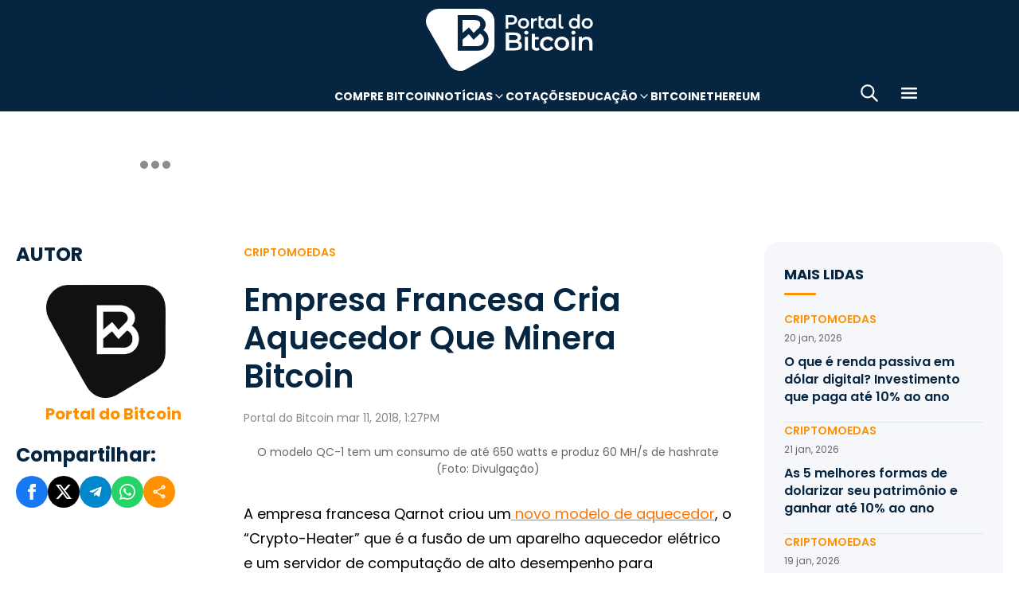

--- FILE ---
content_type: text/html; charset=UTF-8
request_url: https://portaldobitcoin.uol.com.br/empresa-francesa-cria-aquecedor-que-minera-bitcoin/
body_size: 16194
content:
<!DOCTYPE html><html lang="pt-BR" prefix="og: https://ogp.me/ns#"><head><meta charset="UTF-8"><meta name="viewport" content="width=device-width, initial-scale=1.0"><link rel="preconnect" href="https://fonts.googleapis.com"><link rel="preconnect" href="https://fonts.gstatic.com" crossorigin><title>Empresa Francesa Cria Aquecedor Que Minera Bitcoin</title><meta name="robots" content="follow, index, max-snippet:-1, max-video-preview:-1, max-image-preview:large"/><meta property="article:publisher" content="https://www.facebook.com/portaldobitcoin" /><meta property="article:tag" content="França" /><meta property="article:section" content="Criptomoedas" /><meta property="article:published_time" content="2018-03-11T13:27:34-03:00" /><meta property="article:modified_time" content="2024-01-26T16:37:13-03:00" /><meta name="description" content="A empresa francesa Qarnot criou um novo modelo de aquecedor, o “Crypto-Heater” que é a fusão de um aparelho aquecedor elétrico e um servidor de computação de"/><meta property="og:locale" content="pt_BR" /><meta property="og:type" content="article" /><meta property="og:title" content="Empresa Francesa Cria Aquecedor Que Minera Bitcoin" /><meta property="og:description" content="A empresa francesa Qarnot criou um novo modelo de aquecedor, o “Crypto-Heater” que é a fusão de um aparelho aquecedor elétrico e um servidor de computação de" /><meta property="og:url" content="https://portaldobitcoin.uol.com.br/empresa-francesa-cria-aquecedor-que-minera-bitcoin/" /><meta property="og:site_name" content="Portal do Bitcoin" /><meta property="og:updated_time" content="2024-01-26T16:37:13-03:00" /><meta property="og:image" content="https://portaldobitcoin.uol.com.br/wp-content/uploads/sites/6/2018/03/radiador2.jpg" /><meta property="og:image:secure_url" content="https://portaldobitcoin.uol.com.br/wp-content/uploads/sites/6/2018/03/radiador2.jpg" /><meta property="og:image:width" content="660" /><meta property="og:image:height" content="657" /><meta property="og:image:alt" content="Empresa Francesa Cria Aquecedor Que Minera Bitcoin" /><meta property="og:image:type" content="image/jpeg" /><meta name="twitter:card" content="summary_large_image" /><meta name="twitter:title" content="Empresa Francesa Cria Aquecedor Que Minera Bitcoin" /><meta name="twitter:description" content="A empresa francesa Qarnot criou um novo modelo de aquecedor, o “Crypto-Heater” que é a fusão de um aparelho aquecedor elétrico e um servidor de computação de" /><meta name="twitter:site" content="@portaldobitcoin" /><meta name="twitter:creator" content="@portaldobitcoin" /><meta name="twitter:image" content="https://portaldobitcoin.uol.com.br/wp-content/uploads/sites/6/2018/03/radiador2.jpg" /><meta name="msvalidate.01" content="D23ED3D67D312539D018E68DA0FF1D57" /><meta property="fb:pages" content="865196856945827" /><meta property="fb:app_id" content="1475752759521530"><meta name="msapplication-TileImage" content="https://portaldobitcoin.uol.com.br/wp-content/uploads/sites/6/2025/10/cropped-favicon-portalpng-11-1.png?w=270" /><link rel="canonical" href="https://portaldobitcoin.uol.com.br/empresa-francesa-cria-aquecedor-que-minera-bitcoin/" /><link rel="alternate" title="oEmbed (JSON)" type="application/json+oembed" href="https://portaldobitcoin.uol.com.br/wp-json/oembed/1.0/embed?url=https%3A%2F%2Fportaldobitcoin.uol.com.br%2Fempresa-francesa-cria-aquecedor-que-minera-bitcoin%2F" /><link rel="alternate" title="oEmbed (XML)" type="text/xml+oembed" href="https://portaldobitcoin.uol.com.br/wp-json/oembed/1.0/embed?url=https%3A%2F%2Fportaldobitcoin.uol.com.br%2Fempresa-francesa-cria-aquecedor-que-minera-bitcoin%2F&#038;format=xml" /><link rel="alternate" title="JSON" type="application/json" href="https://portaldobitcoin.uol.com.br/wp-json/wp/v2/posts/10763" /><link rel='stylesheet' id='pdb-themefix-fallback-css' href='https://portaldobitcoin.uol.com.br/var/www/wp-content/plugins/pdb-plugins/ThemeFix/templates/fallback/fallback.css?ver=8_e140b83f07024ae30816' media='all' /><link rel='stylesheet' id='all-css-6' href='https://portaldobitcoin.uol.com.br/_static/??/wp-content/plugins/powerkit/assets/css/powerkit.css,/wp-includes/css/dist/block-library/style.min.css?m=1765909332' type='text/css' media='all' /><link rel='stylesheet' id='all-css-8' href='https://portaldobitcoin.uol.com.br/_static/??[base64]' type='text/css' media='all' /><link rel='stylesheet' id='screen-css-8' href='https://portaldobitcoin.uol.com.br/_static/??-eJyt0EEKAjEMBdALGUNnMTIL8SiSaaMtTJPSZPD6Fq9QF9l8Po9P8NMgqjiLo2eubNi0Ox2QFPbiUYsgmbEbRhuntamMtuEzMyXu1xFfcIKxkninDpXlnMeYeszTDCU4pfi081L1v7xI3gdDU/tNetR7uK1bWLdlCV9Eo6oR' type='text/css' media='screen' /><link href="https://fonts.googleapis.com/css2?family=Source+Sans+Pro:ital,wght@0,400;0,600;0,700;1,400;1,600;1,700&display=swap" rel="stylesheet"><link rel='alternate stylesheet' id='powerkit-icons-css' href='https://portaldobitcoin.uol.com.br/wp-content/plugins/powerkit/assets/fonts/powerkit-icons.woff?ver=2.8.7.1' as='font' type='font/wof' crossorigin /><link rel="amphtml" href="https://portaldobitcoin.uol.com.br/empresa-francesa-cria-aquecedor-que-minera-bitcoin/amp/"><link rel="icon" href="https://portaldobitcoin.uol.com.br/wp-content/uploads/sites/6/2025/10/cropped-favicon-portalpng-11-1.png?w=32" sizes="32x32" /><link rel="icon" href="https://portaldobitcoin.uol.com.br/wp-content/uploads/sites/6/2025/10/cropped-favicon-portalpng-11-1.png?w=192" sizes="192x192" /><link rel="apple-touch-icon" href="https://portaldobitcoin.uol.com.br/wp-content/uploads/sites/6/2025/10/cropped-favicon-portalpng-11-1.png?w=180" /><link rel='shortlink' href='https://portaldobitcoin.uol.com.br/?p=10763' /><style media="all">img:is([sizes=auto i],[sizes^="auto," i]){ .entry-content [class^="porta-"] { overflow-y: hidden; } img { font-family: inherit; } input[type], select, textarea, .cs-input-group button  { font-size: inherit; } .archive-description a { text-decoration: underline; color: #f68812; } .archive-description a:hover { text-decoration: none; } .entry-content a:focus, .archive-description a:focus { text-decoration: none !important; } p.page-subtitle.title-block { margin-bottom: 1rem; } .navigation.pagination .nav-links a:first-child::before, .navigation.pagination .nav-links a:last-child::after { position: relative; top: 2px; } div > div > #breadcrumbs { display: none; } .navbar-primary .navbar-dropdown-container, .navbar-nav .sub-menu, .site-search { border: solid 1px #e9ecef; } .navbar-primary, .navbar-nav .sub-menu, .navbar-primary .navbar-dropdown-container { box-shadow: 0 0 4px 0 #0000001c; } @supports (backdrop-filter: blur(10px)) { .navbar-brand img { filter: drop-shadow(1px 1px 1px #fffffff0); } .navbar-primary .navbar-nav > li > a { text-shadow: 1px 1px 1px #fffffff0; } } .cs-breadcrumbs span:not(.cs-separator) { margin: 0 !important; } .site-search input[type="search"] { order: unset; padding: 0 1em; font-size: 1.1rem; border-bottom: 1px solid #e9ecef; } .site-search .cs-input-group button { background: transparent; color: #6c757d; margin: 0; font-size: 1.25rem; margin-left: -1px; border-bottom: 1px solid #e9ecef; } .site-search input[type="search"]:focus, .site-search .cs-input-group button:focus { border-bottom-color: #f68812; } .site-search .cs-input-group button:focus { color: #f68812; } .post-media figure.wp-caption .wp-caption-text { margin-top: 0.5rem; text-align: right !important; } .post-meta, .post-meta a, .post-meta .author a, .cs-breadcrumbs span:not(.cs-separator), .wp-caption-text, .wp-block-image figcaption { color: #484848 !important; letter-spacing: 0.02rem; font-size: 1rem !important; } .wp-caption-text, .wp-block-image figcaption { font-size: 0.875rem !important; } .post-meta .meta-author .author { font-weight: 600; } .post-meta .meta-author img.avatar { width: 24px; height: 24px; margin-right: 0.5rem; } .layout-featured-full .post-meta { margin-top: 0; } .post-sidebar-author .avatar { border-radius: 100%; width: 72px; height: 72px; max-width: unset; } .post-sidebar-author .author-description .pk-social-links-items { display: flex; justify-content: center; } .post-meta a:hover, .post-meta .author a:hover, .cs-breadcrumbs a:hover, .navbar-nav > li:hover > a, .navbar-nav .sub-menu > li:hover > a, .navbar-nav .sub-menu > li:focus > a { color: #f68812 !important; } .entry-single-header .entry-title, .page-header .page-title { font-size: 2.5rem; line-height: 1.1; } .entry-header .post-excerpt { font-size: 1.5rem; line-height: 1.2; } .layout-list-alternative .entry-title, .layout-list .entry-title { font-size: 1.3rem !important; line-height: 1.1 !important; } .entry-container .entry-sidebar .post-section, .post-sidebar-author .title-author, .post-sidebar-author .note, .post-sidebar-author .pk-social-links-link { font-size: 1rem; } .pk-author-social-links .pk-social-links-link { padding: 0 0.25rem; } .pk-widget-posts .pk-post-thumbnail, .entry-thumbnail .cs-overlay, .post-media .wp-post-image, .wp-block-image:not(.is-style-rounded) img, .pk-scroll-to-top, .pk-inline-posts-container .pk-overlay-background { border-radius: 4px !important; overflow: hidden !important; } .pk-widget-posts .pk-post-data .entry-title { line-height: 1.2; } .entry-meta-details .pk-share-buttons-items, .pk-share-buttons-items, .post-sidebar-shares .pk-share-buttons-icon::before, .pk-social-links-icon.pk-icon::before { font-size: 20px; } i.pk-share-buttons-icon.pk-icon-whatsapp { background-color: #25d366; } i.pk-share-buttons-icon.pk-icon-facebook { background-color: #3b5998; } i.pk-share-buttons-icon.pk-icon-twitter { background-color: #00aced; } i.pk-share-buttons-icon.pk-icon-telegram { background-color: #0088cc; } i.pk-share-buttons-icon.pk-icon-linkedin { background-color: #007bb6; } i.pk-share-buttons-icon.pk-icon-instagram { background-color: #c32aa3; } i.pk-share-buttons-icon.pk-icon-mail { background-color: #000; } i.pk-share-buttons-icon.pk-icon-share { background-color: #f68812; } .pk-social-links-items { display: flex; } .pk-social-links-count { display: none; } .pk-social-links-scheme-bold-rounded .pk-social-links-instagram .pk-social-links-icon { background: radial-gradient(circle at 30% 107%, #fdf497 0%, #fdf497 5%, #fd5949 45%,#d6249f 60%,#285AEB 90%); } .pk-social-links-scheme-bold-rounded .pk-social-links-instagram:hover .pk-social-links-icon { filter: brightness(1.1); } span.breadcrumb_last, .pk-inline-posts .post-meta { display: none; } .pk-inline-posts article .pk-post-inner:last-child .pk-title, .pk-widget-posts .pk-post-outer .entry-title, .pk-share-buttons-title.pk-font-primary { font-size: 1rem; } .pk-inline-posts article .pk-post-inner:last-child .pk-title { line-height: 1.2; margin-bottom: 0; } .pk-inline-posts-container .pk-overlay-background img { font-family: unset; height: 80px; object-fit: cover; } .pk-inline-posts-container article:not(:first-child) { margin-top: 0; } .post-archive.archive-related .post-meta { display: none; } .widget_nav_menu .menu-item-has-children > span::after { padding: 0; margin: 0; font-size: 21px; width: 32px; display: inline-block; text-align: center; min-height: 32px; } .widget_nav_menu .menu-item-has-children > span:hover::after { color: #A0A0A0; } .widget_nav_menu .menu-item-has-children > span:focus::after { color: #f68812; } .widget_nav_menu .menu-item-has-children > a { width: calc(100% - 48px); } .site-info .footer-copyright { grid-column: span 2; } .code-block { background-color: #f8f8f8; position: relative; } @media (min-width: 720px) { .page-author-container .author-avatar .pk-social-links-items { display: grid; grid-template-columns: repeat(3, 1fr); row-gap: 0.5rem; } } @media (max-width: 1019px) and (min-width: 576px) { .pk-widget-posts ul { display: grid; grid-template-columns: 1fr 1fr; grid-auto-flow: row; gap: 1rem; } } @media (min-width: 1020px) { .navbar-brand img { height: 40px; width: 183px; } } @media (max-width: 1019px) { .post-sidebar-author .author-description .pk-social-links-items { justify-content: flex-start; row-gap: 0.55rem; } } @media (max-width: 575px) { .entry-header .entry-meta-details { flex-wrap: nowrap; } .navbar-nav > li > a, .cs-mega-menu-child > a, .widget_archive li, .widget_categories li, .widget_meta li a, .widget_nav_menu .menu > li > a, .widget_nav_menu .sub-menu > li > a, .widget_pages .page_item a { font-size: 1rem !important; } .entry-single-header .entry-title { font-size: 2.1rem; } .entry-header .post-excerpt { font-size: 1.3rem; } } @media (max-width: 599px) { .cs-featured-type-3 .layout-featured-list .entry-title { font-size: 1.2em; } .cs-featured-type-3 .layout-featured-grid-simple .entry-title { font-size: 1em; margin-bottom: 0; } } @media (-webkit-min-device-pixel-ratio: 2) { html { font-size: 18px; } } @media (min--moz-device-pixel-ratio: 2) { html { font-size: 16px; } }</style><script type="application/ld+json" class="rank-math-schema">{"@context":"https://schema.org","@graph":[{"@type":"Organization","@id":"https://portaldobitcoin.uol.com.br/#organization","name":"Portal do Bitcoin","sameAs":["https://www.facebook.com/portaldobitcoin","https://twitter.com/portaldobitcoin","https://www.instagram.com/portaldobitcoin/","https://www.youtube.com/channel/UCSqMDT5gp5bMf6kNUT3zdjg"],"logo":{"@type":"ImageObject","@id":"https://portaldobitcoin.uol.com.br/#logo","url":"https://portaldobitcoin.uol.com.br/wp-content/uploads/2020/02/logo_300x60.png","contentUrl":"https://portaldobitcoin.uol.com.br/wp-content/uploads/2020/02/logo_300x60.png","caption":"Portal do Bitcoin","inLanguage":"pt-BR","width":"300","height":"60"}},{"@type":"WebSite","@id":"https://portaldobitcoin.uol.com.br/#website","url":"https://portaldobitcoin.uol.com.br","name":"Portal do Bitcoin","publisher":{"@id":"https://portaldobitcoin.uol.com.br/#organization"},"inLanguage":"pt-BR"},{"@type":"ImageObject","@id":"https://portaldobitcoin.uol.com.br/wp-content/uploads/sites/6/2018/03/radiador2.jpg","url":"https://portaldobitcoin.uol.com.br/wp-content/uploads/sites/6/2018/03/radiador2.jpg","width":"660","height":"657","inLanguage":"pt-BR"},{"@type":"BreadcrumbList","@id":"https://portaldobitcoin.uol.com.br/empresa-francesa-cria-aquecedor-que-minera-bitcoin/#breadcrumb","itemListElement":[{"@type":"ListItem","position":"1","item":{"@id":"https://portaldobitcoin.uol.com.br","name":"In\u00edcio"}},{"@type":"ListItem","position":"2","item":{"@id":"https://portaldobitcoin.uol.com.br/criptomoedas/","name":"Criptomoedas"}},{"@type":"ListItem","position":"3","item":{"@id":"https://portaldobitcoin.uol.com.br/empresa-francesa-cria-aquecedor-que-minera-bitcoin/","name":"Empresa Francesa Cria Aquecedor Que Minera Bitcoin"}}]},{"@type":"WebPage","@id":"https://portaldobitcoin.uol.com.br/empresa-francesa-cria-aquecedor-que-minera-bitcoin/#webpage","url":"https://portaldobitcoin.uol.com.br/empresa-francesa-cria-aquecedor-que-minera-bitcoin/","name":"Empresa Francesa Cria Aquecedor Que Minera Bitcoin","datePublished":"2018-03-11T13:27:34-03:00","dateModified":"2024-01-26T16:37:13-03:00","isPartOf":{"@id":"https://portaldobitcoin.uol.com.br/#website"},"primaryImageOfPage":{"@id":"https://portaldobitcoin.uol.com.br/wp-content/uploads/sites/6/2018/03/radiador2.jpg"},"inLanguage":"pt-BR","breadcrumb":{"@id":"https://portaldobitcoin.uol.com.br/empresa-francesa-cria-aquecedor-que-minera-bitcoin/#breadcrumb"}},{"@type":"Person","@id":"https://portaldobitcoin.uol.com.br/author/portaldobitcoin/","name":"Portal do Bitcoin","url":"https://portaldobitcoin.uol.com.br/author/portaldobitcoin/","image":{"@type":"ImageObject","@id":"https://secure.gravatar.com/avatar/ac0f2c3a18d365b8fe9f98d83e396653010bc84dd3a5b9915cb19b208226f75c?s=96&amp;d=mm&amp;r=g","url":"https://secure.gravatar.com/avatar/ac0f2c3a18d365b8fe9f98d83e396653010bc84dd3a5b9915cb19b208226f75c?s=96&amp;d=mm&amp;r=g","caption":"Portal do Bitcoin","inLanguage":"pt-BR"},"worksFor":{"@id":"https://portaldobitcoin.uol.com.br/#organization"}},{"@type":"NewsArticle","headline":"Empresa Francesa Cria Aquecedor Que Minera Bitcoin","datePublished":"2018-03-11T13:27:34-03:00","dateModified":"2024-01-26T16:37:13-03:00","articleSection":"Criptomoedas","author":{"@id":"https://portaldobitcoin.uol.com.br/author/portaldobitcoin/","name":"Portal do Bitcoin"},"publisher":{"@id":"https://portaldobitcoin.uol.com.br/#organization"},"description":"A empresa francesa Qarnot criou um novo modelo de aquecedor, o \u201cCrypto-Heater\u201d que \u00e9 a fus\u00e3o de um aparelho aquecedor el\u00e9trico e um servidor de computa\u00e7\u00e3o de","name":"Empresa Francesa Cria Aquecedor Que Minera Bitcoin","@id":"https://portaldobitcoin.uol.com.br/empresa-francesa-cria-aquecedor-que-minera-bitcoin/#richSnippet","isPartOf":{"@id":"https://portaldobitcoin.uol.com.br/empresa-francesa-cria-aquecedor-que-minera-bitcoin/#webpage"},"image":{"@id":"https://portaldobitcoin.uol.com.br/wp-content/uploads/sites/6/2018/03/radiador2.jpg"},"inLanguage":"pt-BR","mainEntityOfPage":{"@id":"https://portaldobitcoin.uol.com.br/empresa-francesa-cria-aquecedor-que-minera-bitcoin/#webpage"}}]}</script><script data-nooptimize>(function(w,d,s,l,i){w[l]=w[l]||[];w[l].push({'gtm.start':
new Date().getTime(),event:'gtm.js'});var f=d.getElementsByTagName(s)[0],
j=d.createElement(s),dl=l!='dataLayer'?'&l='+l:'';j.async=true;j.src=
'https://www.googletagmanager.com/gtm.js?id='+i+dl;f.parentNode.insertBefore(j,f);
})(window,document,'script','dataLayer','GTM-WHCJ5WM');</script><script data-nooptimize>
 window.dataLayer = window.dataLayer || [];
 function gtag(){dataLayer.push(arguments);}
 gtag('js', new Date());
 gtag('config', 'UA-98991334-1');
</script><script data-nooptimize>
 window.universal_variable = window.universal_variable || {};
 window.universal_variable.dfp = window.universal_variable.dfp || {};
 window.uolads = window.uolads || [];
</script><script data-ad-client="ca-pub-5124525914303576" async src="https://pagead2.googlesyndication.com/pagead/js/adsbygoogle.js"></script><script async src="https://www.googletagmanager.com/gtag/js?id=G-ZZ2HX1ZVFL"></script><script async src="https://mercadobitcoinbr.api.useinsider.com/ins.js?id=10007490"></script><script type="text/javascript" src="https://portaldobitcoin.uol.com.br/wp-content/plugins/pdb-plugins/ThemeFix/assets/theme-fix-async.js?ver=8" id="theme-fix-async-js" async="async"></script><script type="text/javascript" src="/wp-content/plugins/pdb-plugins/GA4DataLayers/assets/datalayers.js?ver=1" id="datalayers-js" async="async"></script><!--<script async data-nooptimize src="https://www.googletagmanager.com/gtag/js?id=UA-98991334-1"></script> 
--></head>
<body class="wp-singular post-template-default single single-post postid-10763 single-format-standard wp-theme-portal-do-bitcoin"><div id="sidebar-overlay" class="sidebar-overlay"></div><div id="sidebar-menu" class="sidebar-menu"><div class="sidebar-header"><div class="sidebar-logo"> <a href="https://portaldobitcoin.uol.com.br"> <img class="logo-img" src="https://portaldobitcoin.uol.com.br/wp-content/uploads/sites/6/2025/08/novo-logo-portal-do-bitcoin-03.png" alt="Portal do Bitcoin"></a></div> <button id="sidebar-close" class="sidebar-close" aria-label="Fechar menu"> <img loading="lazy" class="icon" src="https://portaldobitcoin.uol.com.br/wp-content/themes/portal-do-bitcoin/assets/img/icons/icon-close.svg" width="26" height="26" alt="Fechar menu" /></button></div><div class="sidebar-content"><nav class="sidebar-navigation"><ul id="menu-menu-sub-header" class="sidebar-menu-list"><li id="menu-item-275109" class="menu-item menu-item-type-custom menu-item-object-custom menu-item-275109"><a href="https://www.mercadobitcoin.com.br/criptomoedas/bitcoin?utm_source=portaldobtc&#038;utm_medium=%5B%E2%80%A6%5Dao_conteudo&#038;utm_content=cta_na_portal-do-btc&#038;utm_term=na">Compre Bitcoin</a></li><li id="menu-item-275099" class="menu-item menu-item-type-custom menu-item-object-custom menu-item-has-children menu-item-275099"><a href="#">Notícias</a><ul class="sub-menu"><li id="menu-item-275100" class="menu-item menu-item-type-taxonomy menu-item-object-category menu-item-275100"><a href="https://portaldobitcoin.uol.com.br/brasil/">Brasil</a></li><li id="menu-item-275107" class="menu-item menu-item-type-taxonomy menu-item-object-post_tag menu-item-275107"><a href="https://portaldobitcoin.uol.com.br/tudo-sobre/regulacao/">Regulação</a></li><li id="menu-item-275108" class="menu-item menu-item-type-taxonomy menu-item-object-post_tag menu-item-275108"><a href="https://portaldobitcoin.uol.com.br/tudo-sobre/memecoins/">Memecoins</a></li><li id="menu-item-275101" class="menu-item menu-item-type-taxonomy menu-item-object-category menu-item-275101"><a href="https://portaldobitcoin.uol.com.br/mercado/">Mercado</a></li><li id="menu-item-275104" class="menu-item menu-item-type-taxonomy menu-item-object-category menu-item-275104"><a href="https://portaldobitcoin.uol.com.br/politica/">Política</a></li><li id="menu-item-275102" class="menu-item menu-item-type-taxonomy menu-item-object-category menu-item-275102"><a href="https://portaldobitcoin.uol.com.br/negocios/">Negócios</a></li><li id="menu-item-275103" class="menu-item menu-item-type-taxonomy menu-item-object-category menu-item-275103"><a href="https://portaldobitcoin.uol.com.br/tecnologia/">Tecnologia</a></li><li id="menu-item-275106" class="menu-item menu-item-type-taxonomy menu-item-object-post_tag menu-item-275106"><a href="https://portaldobitcoin.uol.com.br/tudo-sobre/inteligencia-artificial/">Inteligência Artificial</a></li></ul></li><li id="menu-item-275542" class="menu-item menu-item-type-post_type menu-item-object-page menu-item-275542"><a href="https://portaldobitcoin.uol.com.br/cotacoes-criptomoedas/">Cotações</a></li><li id="menu-item-275091" class="menu-item menu-item-type-custom menu-item-object-custom menu-item-has-children menu-item-275091"><a href="#">Educação</a><ul class="sub-menu"><li id="menu-item-275092" class="menu-item menu-item-type-post_type menu-item-object-post menu-item-275092"><a href="https://portaldobitcoin.uol.com.br/o-que-sao-criptomoedas-e-como-funcionam/">O que são criptomoedas?</a></li><li id="menu-item-275093" class="menu-item menu-item-type-post_type menu-item-object-post menu-item-275093"><a href="https://portaldobitcoin.uol.com.br/o-que-e-bitcoin-a-maior-criptomoeda-do-mundo/">O que é Bitcoin?</a></li><li id="menu-item-275094" class="menu-item menu-item-type-post_type menu-item-object-post menu-item-275094"><a href="https://portaldobitcoin.uol.com.br/o-que-e-ethereum-entenda-a-revolucao-dos-contratos-inteligentes/">O que é Ethereum?</a></li><li id="menu-item-275095" class="menu-item menu-item-type-post_type menu-item-object-post menu-item-275095"><a href="https://portaldobitcoin.uol.com.br/o-que-e-blockchain-a-base-das-criptomoedas/">O que é blockchain?</a></li><li id="menu-item-275096" class="menu-item menu-item-type-post_type menu-item-object-post menu-item-275096"><a href="https://portaldobitcoin.uol.com.br/o-que-e-tokenizacao-de-ativos-do-mundo-real/">O que é tokenização?</a></li><li id="menu-item-275097" class="menu-item menu-item-type-post_type menu-item-object-post menu-item-275097"><a href="https://portaldobitcoin.uol.com.br/o-que-e-mineracao-de-bitcoin-e-como-ela-funciona/">O que é mineração?</a></li></ul></li><li id="menu-item-275110" class="menu-item menu-item-type-taxonomy menu-item-object-post_tag menu-item-275110"><a href="https://portaldobitcoin.uol.com.br/tudo-sobre/bitcoin/">Bitcoin</a></li><li id="menu-item-275111" class="menu-item menu-item-type-taxonomy menu-item-object-post_tag menu-item-275111"><a href="https://portaldobitcoin.uol.com.br/tudo-sobre/ethereum/">Ethereum</a></li></ul></nav><div class="sidebar-social-links"><p class="sidebar-social-title">Siga-nos</p><div class="pk-social-links-wrap  pk-social-links-template-col pk-social-links-align-default pk-social-links-scheme-bold pk-social-links-titles-enabled pk-social-links-counts-enabled pk-social-links-labels-disabled pk-social-links-mode-php pk-social-links-mode-rest"><div class="pk-social-links-items"><div class="pk-social-links-item pk-social-links-facebook  pk-social-links-no-count" data-id="facebook"> <a href="https://facebook.com/portaldobitcoin" class="pk-social-links-link" target="_blank" rel="nofollow noopener" aria-label="Facebook"> <i class="pk-social-links-icon pk-icon pk-icon-facebook"></i> <span class="pk-social-links-title pk-font-heading">Facebook</span> <span class="pk-social-links-count pk-font-secondary">0</span> </a></div><div class="pk-social-links-item pk-social-links-twitter  pk-social-links-no-count" data-id="twitter"> <a href="https://twitter.com/portaldobitcoin" class="pk-social-links-link" target="_blank" rel="nofollow noopener" aria-label="Twitter"> <i class="pk-social-links-icon pk-icon pk-icon-twitter"></i> <span class="pk-social-links-title pk-font-heading">Twitter</span> <span class="pk-social-links-count pk-font-secondary">0</span> </a></div><div class="pk-social-links-item pk-social-links-instagram  pk-social-links-no-count" data-id="instagram"> <a href="https://www.instagram.com/portaldobitcoin" class="pk-social-links-link" target="_blank" rel="nofollow noopener" aria-label="Instagram"> <i class="pk-social-links-icon pk-icon pk-icon-instagram"></i> <span class="pk-social-links-title pk-font-heading">Instagram</span> <span class="pk-social-links-count pk-font-secondary">0</span> </a></div><div class="pk-social-links-item pk-social-links-linkedin  pk-social-links-no-count" data-id="linkedin"> <a href="https://www.linkedin.com/company/portaldobitcoin" class="pk-social-links-link" target="_blank" rel="nofollow noopener" aria-label="LinkedIn"> <i class="pk-social-links-icon pk-icon pk-icon-linkedin"></i> <span class="pk-social-links-title pk-font-heading">LinkedIn</span> <span class="pk-social-links-count pk-font-secondary">0</span> </a></div><div class="pk-social-links-item pk-social-links-googlenews  pk-social-links-no-count" data-id="googlenews"> <a href="https://news.google.com/publications/CAAqBwgKMMPZmwswh-SzAw?ceid=BR:pt-419&#038;oc=3" class="pk-social-links-link" target="_blank" rel="nofollow noopener" aria-label="Google News"> <i class="pk-social-links-icon pk-icon pk-icon-googlenews"></i> <span class="pk-social-links-title pk-font-heading">Google News</span> <span class="pk-social-links-count pk-font-secondary">0</span> </a></div></div></div></div><div class="sidebar-buttons"></div></div></div><div class="search-popup" id="search-popup"><div class="search-popup-container"><div class="search-popup-header"><p class="search-title">Buscar no site</p> <button type="button" class="search-close" id="search-close"> <img src="https://portaldobitcoin.uol.com.br/wp-content/themes/portal-do-bitcoin/assets/img/icons/icon-close.svg" alt="Fechar pesquisa"></button></div><form role="search" method="get" class="search-form" action="https://portaldobitcoin.uol.com.br/"><div class="search-input-wrapper"> <input type="search" class="search-field" placeholder="Buscar por..." value="" name="s" autocomplete="off" /></div> <button type="submit" class="search-submit"> <img src="https://portaldobitcoin.uol.com.br/wp-content/themes/portal-do-bitcoin/assets/img/icons/icon-search.svg" alt="Buscar"> <span>Pesquisar</span> </button></form></div></div><div class="scroll-trigger-header" data-name="scroll-trigger-header"></div><div class="header-top"> <a href="https://portaldobitcoin.uol.com.br" aria-label="Portal do Bitcoin Logo" class="header-logo" style="background-image: url('https://portaldobitcoin.uol.com.br/wp-content/themes/portal-do-bitcoin/assets/img/logos/white.svg')"> Portal do Bitcoin </a></div><header class="site-header" data-name="header"><div class="header-div"> <a href="https://portaldobitcoin.uol.com.br" aria-label="Portal do Bitcoin Logo" class="header-logo" style="background-image: url('https://portaldobitcoin.uol.com.br/wp-content/themes/portal-do-bitcoin/assets/img/logos/blue.svg')"> Portal do Bitcoin </a> <a href="https://portaldobitcoin.uol.com.br" aria-label="Portal do Bitcoin Logo" class="header-logo mobile" style="background-image: url('https://portaldobitcoin.uol.com.br/wp-content/themes/portal-do-bitcoin/assets/img/logos/blue-mobile.svg')"> Portal do Bitcoin </a></div><nav id="top-nav" class="menu-menu-sub-header-container"><ul id="menu-menu-sub-header-1" class="menu-sub-header"><li class="menu-item" data-type="menu-item"><a class="menu-link" href="https://www.mercadobitcoin.com.br/criptomoedas/bitcoin?utm_source=portaldobtc&#038;utm_medium=%5B%E2%80%A6%5Dao_conteudo&#038;utm_content=cta_na_portal-do-btc&#038;utm_term=na" data-type="menu-link" data-has-children="false">Compre Bitcoin</a></li><li class="menu-item" data-type="menu-item" data-has-children="true" data-sub-menu-open="false"><a class="menu-link menu-link-sub-menu" href="#" data-type="menu-link" data-has-children="true">Notícias</a><ul class="sub-menu" data-type="sub-menu"><li class="menu-item" data-type="menu-item"><a class="menu-link" href="https://portaldobitcoin.uol.com.br/brasil/" data-type="menu-link" data-has-children="false">Brasil</a></li><li class="menu-item" data-type="menu-item"><a class="menu-link" href="https://portaldobitcoin.uol.com.br/tudo-sobre/regulacao/" data-type="menu-link" data-has-children="false">Regulação</a></li><li class="menu-item" data-type="menu-item"><a class="menu-link" href="https://portaldobitcoin.uol.com.br/tudo-sobre/memecoins/" data-type="menu-link" data-has-children="false">Memecoins</a></li><li class="menu-item" data-type="menu-item"><a class="menu-link" href="https://portaldobitcoin.uol.com.br/mercado/" data-type="menu-link" data-has-children="false">Mercado</a></li><li class="menu-item" data-type="menu-item"><a class="menu-link" href="https://portaldobitcoin.uol.com.br/politica/" data-type="menu-link" data-has-children="false">Política</a></li><li class="menu-item" data-type="menu-item"><a class="menu-link" href="https://portaldobitcoin.uol.com.br/negocios/" data-type="menu-link" data-has-children="false">Negócios</a></li><li class="menu-item" data-type="menu-item"><a class="menu-link" href="https://portaldobitcoin.uol.com.br/tecnologia/" data-type="menu-link" data-has-children="false">Tecnologia</a></li><li class="menu-item" data-type="menu-item"><a class="menu-link" href="https://portaldobitcoin.uol.com.br/tudo-sobre/inteligencia-artificial/" data-type="menu-link" data-has-children="false">Inteligência Artificial</a></li></ul></li><li class="menu-item" data-type="menu-item"><a class="menu-link" href="https://portaldobitcoin.uol.com.br/cotacoes-criptomoedas/" data-type="menu-link" data-has-children="false">Cotações</a></li><li class="menu-item" data-type="menu-item" data-has-children="true" data-sub-menu-open="false"><a class="menu-link menu-link-sub-menu" href="#" data-type="menu-link" data-has-children="true">Educação</a><ul class="sub-menu" data-type="sub-menu"><li class="menu-item" data-type="menu-item"><a class="menu-link" href="https://portaldobitcoin.uol.com.br/o-que-sao-criptomoedas-e-como-funcionam/" data-type="menu-link" data-has-children="false">O que são criptomoedas?</a></li><li class="menu-item" data-type="menu-item"><a class="menu-link" href="https://portaldobitcoin.uol.com.br/o-que-e-bitcoin-a-maior-criptomoeda-do-mundo/" data-type="menu-link" data-has-children="false">O que é Bitcoin?</a></li><li class="menu-item" data-type="menu-item"><a class="menu-link" href="https://portaldobitcoin.uol.com.br/o-que-e-ethereum-entenda-a-revolucao-dos-contratos-inteligentes/" data-type="menu-link" data-has-children="false">O que é Ethereum?</a></li><li class="menu-item" data-type="menu-item"><a class="menu-link" href="https://portaldobitcoin.uol.com.br/o-que-e-blockchain-a-base-das-criptomoedas/" data-type="menu-link" data-has-children="false">O que é blockchain?</a></li><li class="menu-item" data-type="menu-item"><a class="menu-link" href="https://portaldobitcoin.uol.com.br/o-que-e-tokenizacao-de-ativos-do-mundo-real/" data-type="menu-link" data-has-children="false">O que é tokenização?</a></li><li class="menu-item" data-type="menu-item"><a class="menu-link" href="https://portaldobitcoin.uol.com.br/o-que-e-mineracao-de-bitcoin-e-como-ela-funciona/" data-type="menu-link" data-has-children="false">O que é mineração?</a></li></ul></li><li class="menu-item" data-type="menu-item"><a class="menu-link" href="https://portaldobitcoin.uol.com.br/tudo-sobre/bitcoin/" data-type="menu-link" data-has-children="false">Bitcoin</a></li><li class="menu-item" data-type="menu-item"><a class="menu-link" href="https://portaldobitcoin.uol.com.br/tudo-sobre/ethereum/" data-type="menu-link" data-has-children="false">Ethereum</a></li></ul></nav><div class="header-icons"> <button type="button" class="icon-btn icon-search" data-type="icon-btn-search-open" id="search-toggle" aria-label="Abrir busca"> <img loading="lazy" class="icon" src="https://portaldobitcoin.uol.com.br/wp-content/themes/portal-do-bitcoin/assets/img/icons/icon-search.svg" width="26" height="26" alt="Abrir busca" /></button> <button type="button" class="icon-btn icon-close" data-type="icon-btn-search-close" id="close-toggle" aria-label="Fechar busca"> <img loading="lazy" class="icon" src="https://portaldobitcoin.uol.com.br/wp-content/themes/portal-do-bitcoin/assets/img/icons/icon-close.svg" width="26" height="26" alt="Fechar busca" /></button> <button type="button" class="icon-btn icon-menu" data-type="icon-btn-menu" id="sidebar-toggle" aria-label="Menu"> <img loading="lazy" class="icon" src="https://portaldobitcoin.uol.com.br/wp-content/themes/portal-do-bitcoin/assets/img/icons/icon-menu.svg" width="26" height="26" alt="Menu" /></button></div><div class="search-container" data-name="search-container"><form role="search" method="get" class="search-form" action="https://portaldobitcoin.uol.com.br/"><div class="search-input-wrapper"> <input type="search" class="search-field" data-name="search-field" placeholder="Buscar por..." value="" name="s" autocomplete="off" /></div> <button type="submit" class="icon-btn icon-search" data-type="icon-btn-search" aria-label="Buscar"> <img loading="lazy" class="icon" src="https://portaldobitcoin.uol.com.br/wp-content/themes/portal-do-bitcoin/assets/img/icons/icon-search.svg" width="26" height="26" alt="Buscar" /></button></form></div></header><div class="container"><div class="header-ticker"><div class="tradingview-container" style="max-width: 1160px; margin: 0 auto; padding: 4px 0; display: flex; align-items: center;"><div class="tradingview-widget-container"><div class="tradingview-widget-container__widget"></div><script type="text/javascript" src="https://s3.tradingview.com/external-embedding/embed-widget-single-quote.js" async>
            {
                "symbol": "OKX:BTCBRL",
                "width": 350,
                "isTransparent": true,  
                "colorTheme": "light",
                "locale": "br",
                "largeChartUrl": "https://portaldobitcoin.uol.com.br/cotacao/"
            }
        </script></div><div class="tradingview-widget-container"><div class="tradingview-widget-container__widget"></div><script type="text/javascript" src="https://s3.tradingview.com/external-embedding/embed-widget-ticker-tape.js" async>
            {
                "symbols": [{"proName":"COINBASE:BTCUSDT","title":"Bitcoin"},{"proName":"COINBASE:ETHUSDT","title":"Ethereum"},{"proName":"COINBASE:XRPUSDT","title":"Ripple"},{"proName":"OKX:BNBUSDT","title":"BNB"},{"proName":"COINBASE:SOLUSDT","title":"Solana"},{"proName":"COINBASE:DOGEUSDT","title":"Dogecoin"},{"proName":"COINBASE:ADAUSDT","title":"Cardano"},{"proName":"OKX:TRUMPUSDT","title":"Official Trump"}],
                "showSymbolLogo": true,
                "isTransparent": true,
                "displayMode": "compact",
                "colorTheme": "light",
                "locale": "br",
                "largeChartUrl": "https://portaldobitcoin.uol.com.br/cotacao/"
            }
        </script></div></div></div></div><main id="primary" class="site-main"><div class="container"><div class="single-post-container"> <aside class="single-post-author-sidebar"> <span class="author-title">Autor</span> <div class="columnist-card"><div class="columnist-profile"><div class="columnist-image"><div class="crop-wrapper"><div class="crop-mask" style="background-image: url('https://portaldobitcoin.uol.com.br/wp-content/uploads/sites/6/2025/08/logo-preto-portal-do-bitcoin-sem-borda.png');"> <img alt="Portal do Bitcoin avatar" src="https://portaldobitcoin.uol.com.br/wp-content/uploads/sites/6/2025/08/logo-preto-portal-do-bitcoin-sem-borda.png" srcset="https://portaldobitcoin.uol.com.br/wp-content/uploads/sites/6/2025/08/logo-preto-portal-do-bitcoin-sem-borda.png" class="avatar avatar-150 photo avatar-mask" height="150" width="150" loading="lazy" decoding="async"></div></div></div><div class="columnist-info"> <span class="columnist-name"> <a href="https://portaldobitcoin.uol.com.br/author/portaldobitcoin/"> Portal do Bitcoin </a></span> </div></div></div><div class="post-share"> <span class="share-title">Compartilhar:</span> <div class="share-buttons"> <a href="https://www.facebook.com/sharer/sharer.php?u=https%3A%2F%2Fportaldobitcoin.uol.com.br%2Fempresa-francesa-cria-aquecedor-que-minera-bitcoin%2F" target="_blank" class="share-button facebook"> <img src="https://portaldobitcoin.uol.com.br/wp-content/themes/portal-do-bitcoin/assets/img/icons/icon-facebook.svg" alt="Compartilhar no Facebook"></a> <a href="https://twitter.com/intent/tweet?url=https%3A%2F%2Fportaldobitcoin.uol.com.br%2Fempresa-francesa-cria-aquecedor-que-minera-bitcoin%2F&text=Empresa%20Francesa%20Cria%20Aquecedor%20Que%20Minera%20Bitcoin" target="_blank" class="share-button twitter"> <img src="https://portaldobitcoin.uol.com.br/wp-content/themes/portal-do-bitcoin/assets/img/icons/icon-x.svg" alt="Compartilhar no X"></a> <a href="https://t.me/share/url?url=https%3A%2F%2Fportaldobitcoin.uol.com.br%2Fempresa-francesa-cria-aquecedor-que-minera-bitcoin%2F&text=Empresa%20Francesa%20Cria%20Aquecedor%20Que%20Minera%20Bitcoin" target="_blank" class="share-button telegram"> <img src="https://portaldobitcoin.uol.com.br/wp-content/themes/portal-do-bitcoin/assets/img/icons/icon-telegram.svg" alt="Compartilhar no Telegram"></a> <a href="https://api.whatsapp.com/send?text=Empresa%20Francesa%20Cria%20Aquecedor%20Que%20Minera%20Bitcoin%20https%3A%2F%2Fportaldobitcoin.uol.com.br%2Fempresa-francesa-cria-aquecedor-que-minera-bitcoin%2F" target="_blank" class="share-button whatsapp"> <img src="https://portaldobitcoin.uol.com.br/wp-content/themes/portal-do-bitcoin/assets/img/icons/icon-whatsapp.svg" alt="Compartilhar no WhatsApp"></a> <button class="share-button more" data-url="https://portaldobitcoin.uol.com.br/empresa-francesa-cria-aquecedor-que-minera-bitcoin/" data-title="Empresa Francesa Cria Aquecedor Que Minera Bitcoin"> <img src="https://portaldobitcoin.uol.com.br/wp-content/themes/portal-do-bitcoin/assets/img/icons/icon-share.svg" alt="Mais opções"></button></div></div></aside><div class="single-post-main"> <article id="post-10763" class="post-10763 post type-post status-publish format-standard has-post-thumbnail hentry category-criptomoedas tag-franca"><header class="entry-header"><div class="post-category"> <a href="https://portaldobitcoin.uol.com.br/criptomoedas/" class="category-name">Criptomoedas</a></div><h1 class="entry-title">Empresa Francesa Cria Aquecedor Que Minera Bitcoin</h1><div class="post-meta"><p class="caption-dates">Portal do Bitcoin mar 11, 2018, 1:27PM</p></div><div class="post-thumbnail standard-image"> <img width="660" height="657" src="https://portaldobitcoin.uol.com.br/wp-content/uploads/sites/6/2018/03/radiador2.jpg?w=660" class="post-header-image wp-post-image" alt="Imagem da matéria: Empresa Francesa Cria Aquecedor Que Minera Bitcoin" decoding="async" fetchpriority="high" srcset="https://portaldobitcoin.uol.com.br/wp-content/uploads/sites/6/2018/03/radiador2.jpg 660w, https://portaldobitcoin.uol.com.br/wp-content/uploads/sites/6/2018/03/radiador2.jpg?resize=150,149 150w, https://portaldobitcoin.uol.com.br/wp-content/uploads/sites/6/2018/03/radiador2.jpg?resize=300,300 300w, https://portaldobitcoin.uol.com.br/wp-content/uploads/sites/6/2018/03/radiador2.jpg?resize=80,80 80w, https://portaldobitcoin.uol.com.br/wp-content/uploads/sites/6/2018/03/radiador2.jpg?resize=96,96 96w, https://portaldobitcoin.uol.com.br/wp-content/uploads/sites/6/2018/03/radiador2.jpg?resize=160,160 160w, https://portaldobitcoin.uol.com.br/wp-content/uploads/sites/6/2018/03/radiador2.jpg?resize=192,192 192w, https://portaldobitcoin.uol.com.br/wp-content/uploads/sites/6/2018/03/radiador2.jpg?resize=600,597 600w" sizes="(max-width: 660px) 100vw, 660px" /></div><div class="wp-caption-text">O modelo QC-1 tem um consumo de até 650 watts e produz 60 MH/s de hashrate (Foto: Divulgação)</div></header><div class="entry-content"><p><span style="font-weight: 400">A empresa francesa Qarnot criou um</span><a href="http://www.digitaljournal.com/tech-and-science/technology/crypto-heater-mines-cryptocoins-while-heating-your-house/article/516902" target="_blank" rel="noopener"> <span style="font-weight: 400">novo modelo de aquecedor</span></a><span style="font-weight: 400">, o “Crypto-Heater” que é a fusão de um aparelho aquecedor elétrico e um servidor de computação de alto desempenho para mineração de criptomoedas.</span></p><p><span style="font-weight: 400">O aquecedor por dentro, além de ter seus componentes eletrônicos habituais, possui também um computador passivo otimizado para</span><a href="https://portaldobitcoin.uol.com.br/entenda-mineracao-do-bitcoin/" target="_blank" rel="noopener"> <span style="font-weight: 400">mineração</span></a><span style="font-weight: 400">. No processo, que requer muita energia, é que comum que as máquinas produzam bastante calor. O que o aparelho faz é usá-lo para melhorar a temperatura da casa. O produto tem um consumo de até 650 watts e produz 60 MH/s de hashrate. O valor aproximado é de US$ 3.570 .</span></p><div class='code-block code-block-1' style='margin: 8px auto; text-align: center; display: block; clear: both; width: 300px; height: 250px;'><div id="banner-300x250-area"></div></div><p>A <a href="https://www.qarnot.com/crypto-heater_qc1/" target="_blank" rel="noopener"><span style="font-weight: 400">empresa fabricante</span></a> alega que<span style="font-weight: 400"> o sistema de mineração é bem simples. Basta conectar o aparelho na rede de energia e na internet, sincronizar com o aplicativo indicado pela empresa e fornecer o endereço de carteira da criptomoeda que deseja minerar. E assim, gradualmente, o equipamento vai enviando 100% do que está sendo minerado para o endereço informado. A companhia não tem nenhuma participação nos ganhos.</span></p><p><span style="font-weight: 400">Ainda de acordo com a empresa, o equipamento foi projetado justamente para que os usuários possam recuperar parte ou até mesmo todo o custo de energia que aquecedores geralmente acarretam. Desse modo o conjunto aprimorado faz da fonte de calor uma fonte de renda, pois,</span><a href="https://techcrunch.com/2018/03/08/qarnot-unveils-a-cryptocurrency-heater-for-your-home/" target="_blank" rel="noopener"> <span style="font-weight: 400">segundo o site Techcrunch, com esse tipo de aquecedor pode-se minerar até 120 dólares por mês (baseado no valor do Ethereum).</span></a></p><p><a href="https://portaldobitcoin.uol.com.br/wp-content/uploads/2018/03/raditaro.png"><img decoding="async" class="aligncenter wp-image-10765 size-full" src="https://portaldobitcoin.uol.com.br/wp-content/uploads/2018/03/raditaro.png" alt="" width="900" height="456" srcset="https://portaldobitcoin.uol.com.br/wp-content/uploads/sites/6/2018/03/raditaro.png 900w, https://portaldobitcoin.uol.com.br/wp-content/uploads/sites/6/2018/03/raditaro.png?resize=300,152 300w, https://portaldobitcoin.uol.com.br/wp-content/uploads/sites/6/2018/03/raditaro.png?resize=768,389 768w, https://portaldobitcoin.uol.com.br/wp-content/uploads/sites/6/2018/03/raditaro.png?resize=150,76 150w, https://portaldobitcoin.uol.com.br/wp-content/uploads/sites/6/2018/03/raditaro.png?resize=600,304 600w" sizes="(max-width: 900px) 100vw, 900px" /></a></p><p><span style="font-weight: 400">Conforme informações na descrição do produto no site da Qarnot, pelo Crypto-Heater é possível acompanhar a mineração por meio do LED do aparelho e no smartphone e ainda ativar um modo de reforço de aquecimento quando o clima estiver frio. Ao contrário das máquinas de mineração tradicionais, o site da empresa diz que o ‘aquecedor-minerador’ é silencioso.</span></p><p><span style="font-weight: 400">A ideia de Crypto-Heater é apenas uma extensão do</span><a href="https://www.qarnot.com/computing-heater_qh-1/" target="_blank" rel="noopener"> <span style="font-weight: 400">aquecedor de computação Q.rad</span></a><span style="font-weight: 400"> lançado pela empresa em 2013 o qual se tornou bastante conhecido. Assim o projeto arrecadou cerca de 4,5 milhões de euros através de empresas de risco e foi executado.</span></p><div class='code-block code-block-2' style='margin: 8px auto; text-align: center; display: block; clear: both; width: 300px; height: 250px;'><div id="banner-300x250-area-2"></div></div><p>&nbsp;</p><h2>BitcoinTrade</h2><p>A primeira plataforma Brasileira que você pode comprar com segurança utilizando o seu Cartão de Crédito como forma de pagamento. Eles aceitam Visa e Mastercard. A BitcoinTrade ainda conta com certificação de segurança PCI Compliance, a única no Brasil. Acesse aqui: <a href="https://www.bitcointrade.com.br/?utm_source=portaldobitcoin&amp;utm_medium=artigo&amp;utm_campaign=campanha-bitcointrade-cc" target="_blank" rel="noopener" data-saferedirecturl="https://www.google.com/url?hl=pt-BR&amp;q=https://www.bitcointrade.com.br&amp;source=gmail&amp;ust=1511299327443000&amp;usg=AFQjCNGJmq30NKVcav2tq2oxkvVWod4lmQ">https://www.bitcointrade.com.br</a></p><div class='code-block code-block-7' style='margin: 8px auto; text-align: center; display: block; clear: both; width: 320px; height: 100px;'><div id="banner-320x100-area"></div></div></div><footer class="entry-footer"><div class="post-tags"> <span class="tags-title">Tags:</span> <a href="https://portaldobitcoin.uol.com.br/tudo-sobre/franca/" class="chip chip-neutral">França</a></div></footer></article></div> <aside class="single-post-sidebar"><div class="most-read-sidebar"><h3 class="sidebar-title">MAIS LIDAS</h3><div class="most-read-posts"><div class="most-read-item"> <a href="https://portaldobitcoin.uol.com.br/o-que-e-renda-passiva-em-dolar-digital-investimento-que-paga-ate-10-ao-ano/" class="most-read-link"><div class="most-read-meta"> <span class="most-read-category">Criptomoedas</span> <span class="most-read-date">20 jan, 2026</span> </div><h4 class="most-read-title">O que é renda passiva em dólar digital? Investimento que paga até 10% ao ano</h4></a></div><div class="most-read-item"> <a href="https://portaldobitcoin.uol.com.br/as-4-melhores-formas-de-dolarizar-seu-patrimonio-e-ganhar-ate-10-ao-ano/" class="most-read-link"><div class="most-read-meta"> <span class="most-read-category">Criptomoedas</span> <span class="most-read-date">21 jan, 2026</span> </div><h4 class="most-read-title">As 5 melhores formas de dolarizar seu patrimônio e ganhar até 10% ao ano</h4></a></div><div class="most-read-item"> <a href="https://portaldobitcoin.uol.com.br/renda-fixa-digital-rende-mais-que-cdbs-de-bancos-e-ate-mesmo-que-produto-magico-do-master-veja-comparacao/" class="most-read-link"><div class="most-read-meta"> <span class="most-read-category">Criptomoedas</span> <span class="most-read-date">19 jan, 2026</span> </div><h4 class="most-read-title">Renda fixa digital rende mais que CDBs de bancos e até mesmo que &#8220;produto mágico&#8221; do Master; veja comparação</h4></a></div><div class="most-read-item"> <a href="https://portaldobitcoin.uol.com.br/operacao-da-pf-mira-grupo-que-movimentou-mais-de-r-39-milhoes-usando-criptomoedas/" class="most-read-link"><div class="most-read-meta"> <span class="most-read-category">Brasil</span> <span class="most-read-date">22 jan, 2026</span> </div><h4 class="most-read-title">Operação da PF mira grupo que movimentou mais de R$ 39 milhões usando criptomoedas</h4></a></div></div></div><div class="ad-container"><div id="ad-unit-697747554c3e4" class="ad-unit loading ad-sidebar size-medium-rectangle" data-timeout="3000"></div></div></aside></div></div><div class="container"><div class="facebook-comments-container"> <span class="comments-title">Comentários</span> <div class="fb-comments" data-href="https://portaldobitcoin.uol.com.br/empresa-francesa-cria-aquecedor-que-minera-bitcoin/" data-width="100%" data-numposts="5" data-colorscheme="light" data-order-by="social"></div></div></div><section class="more-news-section"><div class="container"><h2 class="section-title">MAIS NOTÍCIAS</h2><div class="featured-content-wrapper"><div class="featured-news-wrapper"><div class="featured-news-card"> <a href="https://portaldobitcoin.uol.com.br/o-paradoxo-venezuelano-como-a-queda-de-um-ditador-se-tornou-o-teste-de-fogo-cripto/" class="featured-news-link"><div class="featured-news-image-container"><div class="featured-news-image"> <img width="1024" height="589" src="https://portaldobitcoin.uol.com.br/wp-content/uploads/sites/6/2026/01/home-portal-do-bitcoin-1-1.jpg?w=1024" class="attachment-large size-large wp-post-image" alt="O paradoxo venezuelano: Como a queda de um ditador se tornou o teste de fogo cripto" decoding="async" loading="lazy" srcset="https://portaldobitcoin.uol.com.br/wp-content/uploads/sites/6/2026/01/home-portal-do-bitcoin-1-1.jpg 1200w, https://portaldobitcoin.uol.com.br/wp-content/uploads/sites/6/2026/01/home-portal-do-bitcoin-1-1.jpg?resize=300,173 300w, https://portaldobitcoin.uol.com.br/wp-content/uploads/sites/6/2026/01/home-portal-do-bitcoin-1-1.jpg?resize=768,442 768w, https://portaldobitcoin.uol.com.br/wp-content/uploads/sites/6/2026/01/home-portal-do-bitcoin-1-1.jpg?resize=1024,589 1024w, https://portaldobitcoin.uol.com.br/wp-content/uploads/sites/6/2026/01/home-portal-do-bitcoin-1-1.jpg?resize=150,86 150w, https://portaldobitcoin.uol.com.br/wp-content/uploads/sites/6/2026/01/home-portal-do-bitcoin-1-1.jpg?resize=600,345 600w" sizes="auto, (max-width: 1024px) 100vw, 1024px" /></div></div><div class="featured-news-content"><div class="featured-news-category"> CRIPTOMOEDAS </div><h3 class="featured-news-title">O paradoxo venezuelano: Como a queda de um ditador se tornou o teste de fogo cripto</h3><div class="featured-news-meta"> <span class="featured-news-author">André Franco</span> <span class="featured-news-date">jan 25, 2026</span> </div></div></a></div></div><div class="side-posts-wrapper"><div class="side-posts-list"><div class="side-post-item"> <a href="https://portaldobitcoin.uol.com.br/associacoes-cripto-pressionam-bc-por-ajuste-nas-regras-do-setor-com-manifesto-e-reacao-judicial/" class="side-post-link"><div class="side-post-image"> <img width="800" height="400" src="https://portaldobitcoin.uol.com.br/wp-content/uploads/sites/6/2024/10/moeda-de-bitcoin-com-bandeira-do-brasil-ao-fundo-2.jpg?w=800&amp;h=400&amp;crop=1" class="attachment-post-medium size-post-medium wp-post-image" alt="Associações cripto pressionam BC por ajuste nas regras do setor com manifesto e reação judicial" decoding="async" loading="lazy" srcset="https://portaldobitcoin.uol.com.br/wp-content/uploads/sites/6/2024/10/moeda-de-bitcoin-com-bandeira-do-brasil-ao-fundo-2.jpg?resize=1200,600 1200w, https://portaldobitcoin.uol.com.br/wp-content/uploads/sites/6/2024/10/moeda-de-bitcoin-com-bandeira-do-brasil-ao-fundo-2.jpg?resize=800,400 800w" sizes="auto, (max-width: 800px) 100vw, 800px" /></div><div class="side-post-content"><div class="side-post-category"> BRASIL </div><h4 class="side-post-title">Associações cripto pressionam BC por ajuste nas regras do setor com manifesto e reação judicial</h4><div class="side-post-meta"> <span class="side-post-author">Rodrigo Tolotti</span> <span class="side-post-separator">·</span> <span class="side-post-date">jan 24, 2026</span> </div></div></a></div><div class="side-post-item"> <a href="https://portaldobitcoin.uol.com.br/4-criptomoedas-de-privacidade-para-ficar-de-olho-como-funcionam-e-por-que-dispararam/" class="side-post-link"><div class="side-post-image"> <img width="800" height="400" src="https://portaldobitcoin.uol.com.br/wp-content/uploads/sites/6/2024/05/mao-segura-celular-com-logo-do-monero.jpg?w=800&amp;h=400&amp;crop=1" class="attachment-post-medium size-post-medium wp-post-image" alt="4 criptomoedas de privacidade para ficar de olho: como funcionam e por que dispararam" decoding="async" loading="lazy" srcset="https://portaldobitcoin.uol.com.br/wp-content/uploads/sites/6/2024/05/mao-segura-celular-com-logo-do-monero.jpg?resize=1200,600 1200w, https://portaldobitcoin.uol.com.br/wp-content/uploads/sites/6/2024/05/mao-segura-celular-com-logo-do-monero.jpg?resize=800,400 800w" sizes="auto, (max-width: 800px) 100vw, 800px" /></div><div class="side-post-content"><div class="side-post-category"> CRIPTOMOEDAS </div><h4 class="side-post-title">4 criptomoedas de privacidade para ficar de olho: como funcionam e por que dispararam</h4><div class="side-post-meta"> <span class="side-post-author">Rodrigo Tolotti</span> <span class="side-post-separator">·</span> <span class="side-post-date">jan 24, 2026</span> </div></div></a></div><div class="side-post-item"> <a href="https://portaldobitcoin.uol.com.br/dash-dash-em-alta-conheca-o-ativo-que-lidera-o-rali-das-criptomoedas-de-privacidade/" class="side-post-link"><div class="side-post-image"> <img width="800" height="400" src="https://portaldobitcoin.uol.com.br/wp-content/uploads/sites/6/2023/05/dash-alert.png?w=800&amp;h=400&amp;crop=1" class="attachment-post-medium size-post-medium wp-post-image" alt="Dash (DASH) em alta: conheça o ativo que lidera o rali das criptomoedas de privacidade" decoding="async" loading="lazy" srcset="https://portaldobitcoin.uol.com.br/wp-content/uploads/sites/6/2023/05/dash-alert.png?resize=1200,600 1200w, https://portaldobitcoin.uol.com.br/wp-content/uploads/sites/6/2023/05/dash-alert.png?resize=800,400 800w" sizes="auto, (max-width: 800px) 100vw, 800px" /></div><div class="side-post-content"><div class="side-post-category"> CRIPTOMOEDAS </div><h4 class="side-post-title">Dash (DASH) em alta: conheça o ativo que lidera o rali das criptomoedas de privacidade</h4><div class="side-post-meta"> <span class="side-post-author">Rodrigo Tolotti</span> <span class="side-post-separator">·</span> <span class="side-post-date">jan 24, 2026</span> </div></div></a></div></div></div></div><div class="small-news-grid"><div class="small-news-card"> <a href="https://portaldobitcoin.uol.com.br/recorde-do-xrp-a-frente-ceo-da-ripple-preve-maximas-para-2026/" class="small-news-link"><div class="small-news-image"> <img width="150" height="150" src="https://portaldobitcoin.uol.com.br/wp-content/uploads/sites/6/2024/12/Ripple-CEO-Brad-Garlinghouse-.png?w=150&amp;h=150&amp;crop=1" class="attachment-thumbnail size-thumbnail wp-post-image" alt="Recorde do XRP à frente? CEO da Ripple prevê máximas para 2026" decoding="async" loading="lazy" srcset="https://portaldobitcoin.uol.com.br/wp-content/uploads/sites/6/2024/12/Ripple-CEO-Brad-Garlinghouse-.png?resize=150,150 150w, https://portaldobitcoin.uol.com.br/wp-content/uploads/sites/6/2024/12/Ripple-CEO-Brad-Garlinghouse-.png?resize=80,80 80w, https://portaldobitcoin.uol.com.br/wp-content/uploads/sites/6/2024/12/Ripple-CEO-Brad-Garlinghouse-.png?resize=96,96 96w, https://portaldobitcoin.uol.com.br/wp-content/uploads/sites/6/2024/12/Ripple-CEO-Brad-Garlinghouse-.png?resize=160,160 160w, https://portaldobitcoin.uol.com.br/wp-content/uploads/sites/6/2024/12/Ripple-CEO-Brad-Garlinghouse-.png?resize=192,192 192w, https://portaldobitcoin.uol.com.br/wp-content/uploads/sites/6/2024/12/Ripple-CEO-Brad-Garlinghouse-.png?resize=300,300 300w" sizes="auto, (max-width: 150px) 100vw, 150px" /></div><div class="small-news-content"><h4 class="small-news-title">Recorde do XRP à frente? CEO da Ripple prevê máximas para 2026</h4><div class="small-news-meta"> <span class="small-news-author">Decrypt</span> <span class="small-news-separator">.</span> <span class="small-news-date">jan 23, 2026</span> </div></div></a></div><div class="small-news-card"> <a href="https://portaldobitcoin.uol.com.br/etfs-de-bitcoin-perdem-r-85-bilhoes-em-sequencia-negativa-de-4-dias/" class="small-news-link"><div class="small-news-image"> <img width="150" height="150" src="https://portaldobitcoin.uol.com.br/wp-content/uploads/sites/6/2024/10/etf-de-bitcoin.png?w=150&amp;h=150&amp;crop=1" class="attachment-thumbnail size-thumbnail wp-post-image" alt="ETFs de Bitcoin perdem R$ 8,5 bilhões em sequência negativa de 4 dias" decoding="async" loading="lazy" srcset="https://portaldobitcoin.uol.com.br/wp-content/uploads/sites/6/2024/10/etf-de-bitcoin.png?resize=150,150 150w, https://portaldobitcoin.uol.com.br/wp-content/uploads/sites/6/2024/10/etf-de-bitcoin.png?resize=80,80 80w, https://portaldobitcoin.uol.com.br/wp-content/uploads/sites/6/2024/10/etf-de-bitcoin.png?resize=96,96 96w, https://portaldobitcoin.uol.com.br/wp-content/uploads/sites/6/2024/10/etf-de-bitcoin.png?resize=160,160 160w, https://portaldobitcoin.uol.com.br/wp-content/uploads/sites/6/2024/10/etf-de-bitcoin.png?resize=192,192 192w, https://portaldobitcoin.uol.com.br/wp-content/uploads/sites/6/2024/10/etf-de-bitcoin.png?resize=300,300 300w" sizes="auto, (max-width: 150px) 100vw, 150px" /></div><div class="small-news-content"><h4 class="small-news-title">ETFs de Bitcoin perdem R$ 8,5 bilhões em sequência negativa de 4 dias</h4><div class="small-news-meta"> <span class="small-news-author">Decrypt</span> <span class="small-news-separator">.</span> <span class="small-news-date">jan 23, 2026</span> </div></div></a></div><div class="small-news-card"> <a href="https://portaldobitcoin.uol.com.br/coinbase-cria-conselho-para-frear-risco-da-computacao-quantica-ao-bitcoin/" class="small-news-link"><div class="small-news-image"> <img width="150" height="150" src="https://portaldobitcoin.uol.com.br/wp-content/uploads/sites/6/2024/12/computacao-quantica-pode-quebrar-o-bitcoin.png?w=150&amp;h=150&amp;crop=1" class="attachment-thumbnail size-thumbnail wp-post-image" alt="Coinbase cria conselho para frear risco da computação quântica ao Bitcoin" decoding="async" loading="lazy" srcset="https://portaldobitcoin.uol.com.br/wp-content/uploads/sites/6/2024/12/computacao-quantica-pode-quebrar-o-bitcoin.png?resize=150,150 150w, https://portaldobitcoin.uol.com.br/wp-content/uploads/sites/6/2024/12/computacao-quantica-pode-quebrar-o-bitcoin.png?resize=80,80 80w, https://portaldobitcoin.uol.com.br/wp-content/uploads/sites/6/2024/12/computacao-quantica-pode-quebrar-o-bitcoin.png?resize=96,96 96w, https://portaldobitcoin.uol.com.br/wp-content/uploads/sites/6/2024/12/computacao-quantica-pode-quebrar-o-bitcoin.png?resize=160,160 160w, https://portaldobitcoin.uol.com.br/wp-content/uploads/sites/6/2024/12/computacao-quantica-pode-quebrar-o-bitcoin.png?resize=192,192 192w, https://portaldobitcoin.uol.com.br/wp-content/uploads/sites/6/2024/12/computacao-quantica-pode-quebrar-o-bitcoin.png?resize=300,300 300w" sizes="auto, (max-width: 150px) 100vw, 150px" /></div><div class="small-news-content"><h4 class="small-news-title">Coinbase cria conselho para frear risco da computação quântica ao Bitcoin</h4><div class="small-news-meta"> <span class="small-news-author">Decrypt</span> <span class="small-news-separator">.</span> <span class="small-news-date">jan 23, 2026</span> </div></div></a></div><div class="small-news-card"> <a href="https://portaldobitcoin.uol.com.br/hackers-roubam-bitcoin-do-governo-da-coreia-do-sul/" class="small-news-link"><div class="small-news-image"> <img width="150" height="150" src="https://portaldobitcoin.uol.com.br/wp-content/uploads/sites/6/2022/08/shutterstock_1304766712.jpg?w=150&amp;h=150&amp;crop=1" class="attachment-thumbnail size-thumbnail wp-post-image" alt="Hackers roubam Bitcoin do governo da Coreia do Sul" decoding="async" loading="lazy" srcset="https://portaldobitcoin.uol.com.br/wp-content/uploads/sites/6/2022/08/shutterstock_1304766712.jpg?resize=150,150 150w, https://portaldobitcoin.uol.com.br/wp-content/uploads/sites/6/2022/08/shutterstock_1304766712.jpg?resize=80,80 80w, https://portaldobitcoin.uol.com.br/wp-content/uploads/sites/6/2022/08/shutterstock_1304766712.jpg?resize=96,96 96w, https://portaldobitcoin.uol.com.br/wp-content/uploads/sites/6/2022/08/shutterstock_1304766712.jpg?resize=160,160 160w, https://portaldobitcoin.uol.com.br/wp-content/uploads/sites/6/2022/08/shutterstock_1304766712.jpg?resize=192,192 192w, https://portaldobitcoin.uol.com.br/wp-content/uploads/sites/6/2022/08/shutterstock_1304766712.jpg?resize=300,300 300w" sizes="auto, (max-width: 150px) 100vw, 150px" /></div><div class="small-news-content"><h4 class="small-news-title">Hackers roubam Bitcoin do governo da Coreia do Sul</h4><div class="small-news-meta"> <span class="small-news-author">Fernando Martines</span> <span class="small-news-separator">.</span> <span class="small-news-date">jan 23, 2026</span> </div></div></a></div><div class="small-news-card"> <a href="https://portaldobitcoin.uol.com.br/fabricante-de-carteiras-cripto-ledger-planeja-ipo-de-us-4-bilhoes-nos-eua/" class="small-news-link"><div class="small-news-image"> <img width="150" height="150" src="https://portaldobitcoin.uol.com.br/wp-content/uploads/sites/6/2023/03/carteira-de-criptomoedas-hardware-ledger.jpg?w=150&amp;h=150&amp;crop=1" class="attachment-thumbnail size-thumbnail wp-post-image" alt="Fabricante de carteiras cripto Ledger planeja IPO de US$ 4 bilhões nos EUA" decoding="async" loading="lazy" srcset="https://portaldobitcoin.uol.com.br/wp-content/uploads/sites/6/2023/03/carteira-de-criptomoedas-hardware-ledger.jpg?resize=150,150 150w, https://portaldobitcoin.uol.com.br/wp-content/uploads/sites/6/2023/03/carteira-de-criptomoedas-hardware-ledger.jpg?resize=80,80 80w, https://portaldobitcoin.uol.com.br/wp-content/uploads/sites/6/2023/03/carteira-de-criptomoedas-hardware-ledger.jpg?resize=96,96 96w, https://portaldobitcoin.uol.com.br/wp-content/uploads/sites/6/2023/03/carteira-de-criptomoedas-hardware-ledger.jpg?resize=160,160 160w, https://portaldobitcoin.uol.com.br/wp-content/uploads/sites/6/2023/03/carteira-de-criptomoedas-hardware-ledger.jpg?resize=192,192 192w, https://portaldobitcoin.uol.com.br/wp-content/uploads/sites/6/2023/03/carteira-de-criptomoedas-hardware-ledger.jpg?resize=300,300 300w" sizes="auto, (max-width: 150px) 100vw, 150px" /></div><div class="small-news-content"><h4 class="small-news-title">Fabricante de carteiras cripto Ledger planeja IPO de US$ 4 bilhões nos EUA</h4><div class="small-news-meta"> <span class="small-news-author">Decrypt</span> <span class="small-news-separator">.</span> <span class="small-news-date">jan 23, 2026</span> </div></div></a></div><div class="small-news-card"> <a href="https://portaldobitcoin.uol.com.br/ceo-da-blackrock-defende-que-tokenizacao-precisa-avancar-em-uma-unica-blockchain/" class="small-news-link"><div class="small-news-image"> <img width="150" height="150" src="https://portaldobitcoin.uol.com.br/wp-content/uploads/sites/6/2025/01/larry-fink-ceo-da-blackrock.png?w=150&amp;h=150&amp;crop=1" class="attachment-thumbnail size-thumbnail wp-post-image" alt="CEO da BlackRock defende que tokenização precisa avançar em uma única blockchain" decoding="async" loading="lazy" srcset="https://portaldobitcoin.uol.com.br/wp-content/uploads/sites/6/2025/01/larry-fink-ceo-da-blackrock.png?resize=150,150 150w, https://portaldobitcoin.uol.com.br/wp-content/uploads/sites/6/2025/01/larry-fink-ceo-da-blackrock.png?resize=80,80 80w, https://portaldobitcoin.uol.com.br/wp-content/uploads/sites/6/2025/01/larry-fink-ceo-da-blackrock.png?resize=96,96 96w, https://portaldobitcoin.uol.com.br/wp-content/uploads/sites/6/2025/01/larry-fink-ceo-da-blackrock.png?resize=160,160 160w, https://portaldobitcoin.uol.com.br/wp-content/uploads/sites/6/2025/01/larry-fink-ceo-da-blackrock.png?resize=192,192 192w, https://portaldobitcoin.uol.com.br/wp-content/uploads/sites/6/2025/01/larry-fink-ceo-da-blackrock.png?resize=300,300 300w" sizes="auto, (max-width: 150px) 100vw, 150px" /></div><div class="small-news-content"><h4 class="small-news-title">CEO da BlackRock defende que tokenização precisa avançar em uma única blockchain</h4><div class="small-news-meta"> <span class="small-news-author">Rodrigo Tolotti</span> <span class="small-news-separator">.</span> <span class="small-news-date">jan 23, 2026</span> </div></div></a></div></div></div></section></main><footer class="site-footer"><div class="container"><div class="footer-main"><div class="footer-logo"> <a href="https://portaldobitcoin.uol.com.br"> <img src="https://portaldobitcoin.uol.com.br/wp-content/uploads/sites/6/2025/08/novo-logo-portal-do-bitcoin-branco-07-1.png" alt="Portal do Bitcoin" class="footer-logo-img"></a></div><div class="footer-menus"><div class="footer-menu-column"><ul id="menu-menu-footer-column-1" class="footer-menu-list"><li id="menu-item-275112" class="menu-item menu-item-type-post_type menu-item-object-page menu-item-275112"><a href="https://portaldobitcoin.uol.com.br/quem-somos/">Quem somos</a></li><li id="menu-item-275113" class="menu-item menu-item-type-post_type menu-item-object-page menu-item-275113"><a href="https://portaldobitcoin.uol.com.br/contato/">Contato</a></li></ul></div><div class="footer-menu-column"><ul id="menu-menu-footer-column-2" class="footer-menu-list"><li id="menu-item-275114" class="menu-item menu-item-type-post_type menu-item-object-page menu-item-275114"><a href="https://portaldobitcoin.uol.com.br/anuncie/">Anuncie</a></li><li id="menu-item-275115" class="menu-item menu-item-type-post_type menu-item-object-page menu-item-275115"><a href="https://portaldobitcoin.uol.com.br/trabalhe-conosco/">Trabalhe Conosco</a></li></ul></div><div class="footer-menu-column"><ul id="menu-menu-footer-column-3" class="footer-menu-list"><li id="menu-item-275116" class="menu-item menu-item-type-post_type menu-item-object-page menu-item-275116"><a href="https://portaldobitcoin.uol.com.br/denuncia/">Denúncia</a></li></ul></div></div></div><div class="footer-social-section"><div class="footer-social-networks"><h3 class="social-title">Siga-nos</h3><div class="pk-social-links-wrap  pk-social-links-template-inline pk-social-links-align-default pk-social-links-scheme-default pk-social-links-titles-disabled pk-social-links-counts-enabled pk-social-links-labels-disabled pk-social-links-mode-php pk-social-links-mode-rest"><div class="pk-social-links-items"><div class="pk-social-links-item pk-social-links-facebook  pk-social-links-no-count" data-id="facebook"> <a href="https://facebook.com/portaldobitcoin" class="pk-social-links-link" target="_blank" rel="nofollow noopener" aria-label="Facebook"> <i class="pk-social-links-icon pk-icon pk-icon-facebook"></i> <span class="pk-social-links-count pk-font-secondary">0</span> </a></div><div class="pk-social-links-item pk-social-links-twitter  pk-social-links-no-count" data-id="twitter"> <a href="https://twitter.com/portaldobitcoin" class="pk-social-links-link" target="_blank" rel="nofollow noopener" aria-label="Twitter"> <i class="pk-social-links-icon pk-icon pk-icon-twitter"></i> <span class="pk-social-links-count pk-font-secondary">0</span> </a></div><div class="pk-social-links-item pk-social-links-instagram  pk-social-links-no-count" data-id="instagram"> <a href="https://www.instagram.com/portaldobitcoin" class="pk-social-links-link" target="_blank" rel="nofollow noopener" aria-label="Instagram"> <i class="pk-social-links-icon pk-icon pk-icon-instagram"></i> <span class="pk-social-links-count pk-font-secondary">0</span> </a></div><div class="pk-social-links-item pk-social-links-linkedin  pk-social-links-no-count" data-id="linkedin"> <a href="https://www.linkedin.com/company/portaldobitcoin" class="pk-social-links-link" target="_blank" rel="nofollow noopener" aria-label="LinkedIn"> <i class="pk-social-links-icon pk-icon pk-icon-linkedin"></i> <span class="pk-social-links-count pk-font-secondary">0</span> </a></div><div class="pk-social-links-item pk-social-links-googlenews  pk-social-links-no-count" data-id="googlenews"> <a href="https://news.google.com/publications/CAAqBwgKMMPZmwswh-SzAw?ceid=BR:pt-419&#038;oc=3" class="pk-social-links-link" target="_blank" rel="nofollow noopener" aria-label="Google News"> <i class="pk-social-links-icon pk-icon pk-icon-googlenews"></i> <span class="pk-social-links-count pk-font-secondary">0</span> </a></div></div></div></div></div><div class="footer-credits"><div class="footer-copyright"> <a href="https://www.uol.com.br" target="_blank" rel="noopener noreferrer"> <span class="partner-text">UOL</span> </a> <span class="copyright-text">
                    &copy; 2017-2026 Portal do Bitcoin. 
 Todos os direitos reservados. A reprodução do conteúdo sem autorização prévia é proibida.                </span> </div></div></div></footer><script data-nooptimize>window.pdbFirstScrollEvent={dispatched:false,options:{capture:false,passive:true},callback:()=>{let height=(window.innerHeight||document.documentElement.clientHeight);let top=(window.scrollY||document.documentElement.scrollTop);if(100*top/height>=3){window.pdbFirstScrollEvent.dispatch('scroll');}},dispatch:(sender)=>{if(window.pdbFirstScrollEvent.dispatched||document.readyState!=='complete'){return;}if(window.pdbFirstScrollEvent.timeoutId){clearTimeout(window.pdbFirstScrollEvent.timeoutId);}document.removeEventListener('scroll',window.pdbFirstScrollEvent.callback,window.pdbFirstScrollEvent.options);window.pdbFirstScrollEvent.dispatched=true;const event=new CustomEvent('pdbFirstScroll',{detail:sender});document.dispatchEvent(event);},setup:()=>{window.pdbFirstScrollEvent.timeoutId=setTimeout(()=>window.pdbFirstScrollEvent.dispatch('timeout'),15000);document.addEventListener('scroll',window.pdbFirstScrollEvent.callback,window.pdbFirstScrollEvent.options);}};window.pdbFirstScrollEvent.setup();</script><script type="speculationrules">
{"prefetch":[{"source":"document","where":{"and":[{"href_matches":"/*"},{"not":{"href_matches":["/wp-*.php","/wp-admin/*","/wp-content/uploads/sites/6/*","/wp-content/*","/wp-content/plugins/*","/wp-content/themes/portal-do-bitcoin/*","/*\\?(.+)"]}},{"not":{"selector_matches":"a[rel~=\"nofollow\"]"}},{"not":{"selector_matches":".no-prefetch, .no-prefetch a"}}]},"eagerness":"conservative"}]}
</script><div id="fb-root"></div><noscript><iframe src="https://www.googletagmanager.com/ns.html?id=GTM-WHCJ5WM" height="0" width="0" style="display:none;visibility:hidden"></iframe></noscript><div class="player_dynad_tv"></div><div id="fb-root"></div><script>window.dataLayer = window.dataLayer || [];
 function gtag(){dataLayer.push(arguments);}
 gtag('js', new Date());
 gtag('config', 'G-ZZ2HX1ZVFL');
window.uolads.push({id: "banner-300x250-area" });
window.uolads.push({id: "banner-300x250-area-2" });
window.uolads.push({id: "banner-320x100-area" });
(function(d, s, id){
 var js, fjs = d.getElementsByTagName(s)[0];
 if (d.getElementById(id)) return;
 js = d.createElement(s);js.id = id;
 js.src = "https://connect.facebook.net/pt_BR/sdk.js#xfbml=1&version=v14.0";
 fjs.parentNode.insertBefore(js, fjs);
 }(document, 'script', 'facebook-jssdk'));
window.pdbBarraUOLObserver = new MutationObserver(
 (mutationsList, observer) => {for (const mutation of mutationsList){for (const node of mutation.addedNodes){if (node.id === 'barrauol'){observer.disconnect();const container = document.getElementById('barrauol-container');if (container){container.classList.add('loaded');container.appendChild(node);} node.classList.add('visible');window.pdbBarraUOLObserver = undefined;}}}});window.pdbBarraUOLObserver.observe(document.body, {childList: true});document.addEventListener('pdbFirstScroll', () => {let uoltm = document.createElement('script');uoltm.src = 'https://tm.jsuol.com.br/uoltm.js?id=apcck8';uoltm.async = false;document.head.appendChild(uoltm);});
document.addEventListener('pdbFirstScroll', () => {let sdk = document.createElement('script');sdk.src = 'https://connect.facebook.net/pt_BR/sdk.js#xfbml=1&version=v15.0&appId=1475752759521530';sdk.async = false;sdk.crossOrigin = 'anonymous';sdk.nonce = 'hcGYQs7b';document.head.appendChild(sdk);console.log('COMMENTS PLUGIN LOADED');});
window.pdbDataLayer = window.pdbDataLayer || {};window.dataLayer = window.dataLayer || [];Object.assign(window.pdbDataLayer, {page_type: 'article_page', article_type: 'native', article_name: 'empresa-francesa-cria-aquecedor-que-minera-bitcoin', article_category: 'criptomoedas'
 });
var portalData = {"ajaxurl":"https://portaldobitcoin.uol.com.br/wp-admin/admin-ajax.php","nonce":"997f31d82c","homeUrl":"https://portaldobitcoin.uol.com.br","themeUrl":"https://portaldobitcoin.uol.com.br/wp-content/themes/portal-do-bitcoin","ajaxMode":"default","restUrl":"https://portaldobitcoin.uol.com.br/wp-json/portal/v1"};
"use strict";(function($){ $( window ).on( 'load', function(){var powerkitSLinksIds = [];var powerkitSLinksRestBox = $( '.pk-social-links-mode-rest' ); $( powerkitSLinksRestBox ).each( function( index, wrap ){if ( ! $( wrap ).hasClass( 'pk-social-links-counts-disabled' )){ $( wrap ).find( '.pk-social-links-item' ).each( function(){if ( $( this ).attr( 'data-id' ).length > 0 ){powerkitSLinksIds.push( $( this ).attr( 'data-id' ));}});}});var powerkitSLinksData = {};if( powerkitSLinksIds.length > 0 ){powerkitSLinksData = {'ids' : powerkitSLinksIds.join()};} if ( ! Object.entries( powerkitSLinksData ).length ){return;} $.ajax({type: 'GET', url: 'https://portaldobitcoin.uol.com.br/wp-json/social-counts/v1/get-counts', data: powerkitSLinksData, beforeSend: function(){powerkitSLinksRestBox.addClass( 'pk-social-links-loading' );}, success: function( response ){if ( ! $.isEmptyObject( response ) && ! response.hasOwnProperty( 'code' )){ $.each( response, function( index, data ){var powerkitSLinksItem = powerkitSLinksRestBox.find( '.pk-social-links-item[data-id="' + index + '"]');if ( data.hasOwnProperty( 'class' )){powerkitSLinksItem.addClass( data.class );} if ( data.hasOwnProperty( 'result' ) && data.result !== null && data.result.hasOwnProperty( 'count' )){if ( data.result.count ){powerkitSLinksItem.removeClass( 'pk-social-links-no-count' ).addClass( 'pk-social-links-item-count' );powerkitSLinksItem.find( '.pk-social-links-count' ).not( '.pk-tippy' ).html( data.result.count );}} else {powerkitSLinksItem.addClass( 'pk-social-links-no-count' );}});} powerkitSLinksRestBox.removeClass( 'pk-social-links-loading' );}, error: function(){powerkitSLinksRestBox.removeClass( 'pk-social-links-loading' );}});});})(jQuery);</script><script defer type="text/javascript" src="https://portaldobitcoin.uol.com.br/_static/??[base64]/4/UI49z2pQODY8QqJlO/RcPv7vtZr/eV1XV3QD1zteW" ></script><script>(function(){function c(){var b=a.contentDocument||a.contentWindow.document;if(b){var d=b.createElement('script');d.innerHTML="window.__CF$cv$params={r:'9c3f75738f1aa0d6',t:'MTc2OTQyNDcyNS4wMDAwMDA='};var a=document.createElement('script');a.nonce='';a.src='/cdn-cgi/challenge-platform/scripts/jsd/main.js';document.getElementsByTagName('head')[0].appendChild(a);";b.getElementsByTagName('head')[0].appendChild(d)}}if(document.body){var a=document.createElement('iframe');a.height=1;a.width=1;a.style.position='absolute';a.style.top=0;a.style.left=0;a.style.border='none';a.style.visibility='hidden';document.body.appendChild(a);if('loading'!==document.readyState)c();else if(window.addEventListener)document.addEventListener('DOMContentLoaded',c);else{var e=document.onreadystatechange||function(){};document.onreadystatechange=function(b){e(b);'loading'!==document.readyState&&(document.onreadystatechange=e,c())}}}})();</script></body></html>


--- FILE ---
content_type: text/html; charset=utf-8
request_url: https://www.google.com/recaptcha/api2/aframe
body_size: 268
content:
<!DOCTYPE HTML><html><head><meta http-equiv="content-type" content="text/html; charset=UTF-8"></head><body><script nonce="y4ZdEiEw1B908dk1bkzcJw">/** Anti-fraud and anti-abuse applications only. See google.com/recaptcha */ try{var clients={'sodar':'https://pagead2.googlesyndication.com/pagead/sodar?'};window.addEventListener("message",function(a){try{if(a.source===window.parent){var b=JSON.parse(a.data);var c=clients[b['id']];if(c){var d=document.createElement('img');d.src=c+b['params']+'&rc='+(localStorage.getItem("rc::a")?sessionStorage.getItem("rc::b"):"");window.document.body.appendChild(d);sessionStorage.setItem("rc::e",parseInt(sessionStorage.getItem("rc::e")||0)+1);localStorage.setItem("rc::h",'1769424730276');}}}catch(b){}});window.parent.postMessage("_grecaptcha_ready", "*");}catch(b){}</script></body></html>

--- FILE ---
content_type: application/javascript; charset=utf-8
request_url: https://www.tradingview-widget.com/static/bundles/embed/pt.85611.15cb36e6fa3c26e4f276.js
body_size: 924
content:
(self.webpackChunktradingview=self.webpackChunktradingview||[]).push([[85611,80645,15572,87063,47076,21764],{421685:e=>{e.exports=["% do PIB"]},46374:e=>{e.exports=["% de par"]},291500:e=>{e.exports=["Rentabilidade desc., %"]},167040:e=>{e.exports={en:["C"]}},800919:e=>{e.exports={en:["D"]}},933088:e=>{e.exports={en:["D"]}},918400:e=>{e.exports={en:["E"]}},514149:e=>{e.exports={en:["F"]}},650940:e=>{e.exports={en:["R"]}},745540:e=>{e.exports={en:["R"]}},756757:e=>{e.exports={en:["S"]}},869328:e=>{e.exports={en:["CFD"]}},125354:e=>{e.exports=["Cripto"]},398361:e=>{e.exports=["Todos"]},207586:e=>{e.exports=["Títulos"]},2380:e=>{e.exports=["Economia"]},570135:e=>{e.exports={en:["Forex"]}},141504:e=>{e.exports=["Futuros"]},589740:e=>{e.exports=["Fundos"]},875313:e=>{e.exports=["Índices"]},703374:e=>{e.exports=["Opções"]},965331:e=>{e.exports=["Ações"]},744479:e=>{e.exports=["1 ano"]},820877:e=>{e.exports=["Três meses"]},366891:e=>{e.exports=["Conectando"]},745504:e=>{e.exports=["Cobrado mensalmente"]},967752:e=>{e.exports=["Cobrado anualmente"]},418926:e=>{e.exports=["Dado não disponível"]},739688:e=>{e.exports=["Com atraso"]},254602:e=>{e.exports=["Deslistado"]},328304:e=>{e.exports=["Final do dia"]},339643:e=>{e.exports=["Fração inválida."]},987845:e=>{e.exports=["Feriado"]},652969:e=>{e.exports=["Símbolo Inválido"]},909161:e=>{e.exports=["Instrumento não permitido"]},786726:e=>{e.exports=["Carregando"]},241410:e=>{e.exports=["Mercado aberto"]},762464:e=>{e.exports=["Mercado fechado"]},696935:e=>{e.exports={en:["N/A"]}},206416:e=>{e.exports=["Os dados do NSE não estão disponíveis no aplicativo móvel no momento. Pode ficar disponível no futuro."]},988408:e=>{e.exports=["Captura"]},370784:e=>{e.exports=["A segunda parte da fração não é válida."]},586146:e=>{e.exports=["O limite de estudos excedeu: {number} estudos por layout. \nRemova alguns estudos."]},673897:e=>{e.exports=["Pós-mercado"]},236018:e=>{e.exports=["Pré-mercado"]},366123:e=>{e.exports=["O formato do preço não é válido."]},167476:e=>{e.exports=["As cotações são atrasadas em {number} min"]},369539:e=>{e.exports=["As cotações são atrasadas {number} min e atualizadas em tempo real"]},303058:e=>{e.exports=["Tempo real"]},38822:e=>{e.exports=["Modo reprodução"]},966719:e=>{e.exports=["Aviso"]},412972:e=>{e.exports=["Este símbolo está disponível somente no"]},15572:e=>{e.exports=["Visite o TradingView — plataforma de gráficos financeiros e comunidade de negociação"]},317310:e=>{e.exports=["Anual"]},699912:e=>{e.exports=["cobrança mensal"]},425256:e=>{e.exports=["cobrança anual"]},173039:e=>{e.exports=["Mensal"]},81277:e=>{e.exports=["três meses"]},233969:e=>{e.exports=["Teste"]},946530:e=>{e.exports=["Teste {proPlanName}"]},898393:e=>{e.exports=["mês","meses"]},993205:e=>{e.exports=["ano","anos"]}}]);

--- FILE ---
content_type: application/javascript; charset=utf-8
request_url: https://www.tradingview-widget.com/static/bundles/embed/embed_single_quote_widget.f0c45fad1b8e5f6ebd49.js
body_size: 15085
content:
(self.webpackChunktradingview=self.webpackChunktradingview||[]).push([[84786],{650151:(o,e)=>{"use strict";function r(o,e){if(void 0===o)throw new Error("".concat(null!=e?e:"Value"," is undefined"));return o}function t(o,e){if(null===o)throw new Error("".concat(null!=e?e:"Value"," is null"));return o}Object.defineProperty(e,"__esModule",{value:!0}),e.ensureNever=e.ensure=e.ensureNotNull=e.ensureDefined=e.assert=void 0,e.assert=function(o,e){if(!o)throw new Error("Assertion failed".concat(e?": ".concat(e):""))},e.ensureDefined=r,e.ensureNotNull=t,e.ensure=function(o,e){return t(r(o,e),e)},e.ensureNever=function(o){}},150335:(o,e)=>{"use strict";function r(o){return Math.round(1e10*o)/1e10}Object.defineProperty(e,"__esModule",{value:!0}),e.alignTo=e.fixComputationError=e.isNaN=e.isInteger=e.isNumber=void 0,e.isNumber=function(o){return"number"==typeof o&&isFinite(o)},e.isInteger=function(o){return"number"==typeof o&&o%1==0},e.isNaN=function(o){return!(o<=0||o>0)},e.fixComputationError=r,e.alignTo=function(o,e){var t=o/e,l=Math.floor(t),c=t-l;return c>2e-10?r(c>.5?(l+1)*e:l*e):o}},497754:(o,e)=>{var r;!function(){"use strict";var t={}.hasOwnProperty;function l(){for(var o=[],e=0;e<arguments.length;e++){var r=arguments[e];if(r){var c=typeof r;if("string"===c||"number"===c)o.push(r);else if(Array.isArray(r)&&r.length){var n=l.apply(null,r);n&&o.push(n)}else if("object"===c)for(var a in r)t.call(r,a)&&r[a]&&o.push(a)}}return o.join(" ")}o.exports?(l.default=l,o.exports=l):void 0===(r=function(){return l}.apply(e,[]))||(o.exports=r)}()},209893:o=>{o.exports={pair:"pair-ocURKVwI",xxceptionallysmalldonotusebrv1023:"xxceptionallysmalldonotusebrv1023-ocURKVwI",xxxxsmall:"xxxxsmall-ocURKVwI",xxxsmall:"xxxsmall-ocURKVwI",xxsmall:"xxsmall-ocURKVwI",xsmall:"xsmall-ocURKVwI",small:"small-ocURKVwI",medium:"medium-ocURKVwI",large:"large-ocURKVwI",xlarge:"xlarge-ocURKVwI",xxlarge:"xxlarge-ocURKVwI",xxxlarge:"xxxlarge-ocURKVwI",logo:"logo-ocURKVwI",skeleton:"skeleton-ocURKVwI",empty:"empty-ocURKVwI"}},791855:o=>{o.exports={logo:"logo-PsAlMQQF",hidden:"hidden-PsAlMQQF",xxceptionallysmalldonotusebrv1023:"xxceptionallysmalldonotusebrv1023-PsAlMQQF",xxxsmall:"xxxsmall-PsAlMQQF",xxsmall:"xxsmall-PsAlMQQF",xsmall:"xsmall-PsAlMQQF",small:"small-PsAlMQQF",medium:"medium-PsAlMQQF",large:"large-PsAlMQQF",xlarge:"xlarge-PsAlMQQF",xxlarge:"xxlarge-PsAlMQQF",xxxlarge:"xxxlarge-PsAlMQQF",skeleton:"skeleton-PsAlMQQF",letter:"letter-PsAlMQQF"}},893996:o=>{o.exports={wrapper:"wrapper-TJ9ObuLF",animated:"animated-TJ9ObuLF",pulsation:"pulsation-TJ9ObuLF"}},983156:o=>{o.exports={"css-value-copyright-transition-params":".6s 0s cubic-bezier(.4, .01, .22, 1)","css-value-copyright-transition-params-half-time":".3s 0s cubic-bezier(.4, .01, .22, 1)",label:"label-dzbd7lyV",logoWrap:"logoWrap-dzbd7lyV",expandedWithTransition:"expandedWithTransition-dzbd7lyV",expandedByClick:"expandedByClick-dzbd7lyV",start:"start-dzbd7lyV",end:"end-dzbd7lyV",snap:"snap-dzbd7lyV",top:"top-dzbd7lyV",bottom:"bottom-dzbd7lyV",large:"large-dzbd7lyV",expanded:"expanded-dzbd7lyV",
label__link:"label__link-dzbd7lyV"}},875441:o=>{o.exports={}},149878:o=>{o.exports={}},283906:o=>{o.exports={}},34520:o=>{o.exports={"tv-widget-single-ticker-loader":"tv-widget-single-ticker-loader-qBAmSHlP"}},64531:(o,e)=>{"use strict";var r,t=!("undefined"==typeof window||!window.document||!window.document.createElement);function l(){if(r)return r;if(!t||!window.document.body)return"indeterminate";var o=window.document.createElement("div");return o.appendChild(document.createTextNode("ABCD")),o.dir="rtl",o.style.fontSize="14px",o.style.width="4px",o.style.height="1px",o.style.position="absolute",o.style.top="-1000px",o.style.overflow="scroll",document.body.appendChild(o),r="reverse",o.scrollLeft>0?r="default":(o.scrollLeft=1,0===o.scrollLeft&&(r="negative")),document.body.removeChild(o),r}e.detectScrollType=l,e.getNormalizedScrollLeft=function(o,e){var r=o.scrollLeft;if("rtl"!==e)return r;var t=l();if("indeterminate"===t)return Number.NaN;switch(t){case"negative":return o.scrollWidth-o.clientWidth+r;case"reverse":return o.scrollWidth-o.clientWidth-r}return r}},467236:(o,e,r)=>{"use strict";r.d(e,{getCircleLogoAnyHtml:()=>c});var t=r(857430),l=r(348091);function c(o){const{logoUrls:e,...r}=o;return 1===e.length?(0,t.getCircleLogoHtml)({logoUrl:e[0],...r}):2===e.length?(0,l.getCircleLogoPairHtml)({primaryLogoUrl:e[0],secondaryLogoUrl:e[1],...r}):(0,t.getCircleLogoHtml)({logoUrl:void 0,...r})}},348091:(o,e,r)=>{"use strict";r.d(e,{getCircleLogoPairHtml:()=>l});var t=r(115078);function l(o){const{primaryLogoUrl:e,secondaryLogoUrl:r,size:l,className:n}=o;return`<span class="${(0,t.getBlockStyleClasses)(l,n)}">\n\t\t\t${c({logoUrl:r,size:l})}\n\t\t\t${c({logoUrl:e,size:l})}\n\t\t</span>`}function c(o){const{logoUrl:e,size:r}=o,l=(0,t.getLogoStyleClasses)(r,2,Boolean(e));return void 0===e?`<span class="${l}"></span>`:`<img class="${l}" crossorigin src="${e}" alt="" />`}},115078:(o,e,r)=>{"use strict";r.d(e,{getBlockStyleClasses:()=>s,getLogoStyleClasses:()=>i});var t=r(497754),l=r.n(t),c=r(548729),n=r(209893),a=r.n(n);function s(o,e){return l()(a().pair,a()[o],e)}function i(o,e=2,r=!0){return l()(a().logo,a()[o],a().skeleton,c.skeletonTheme.wrapper,!r&&a().empty,1===e&&l()(c.skeletonTheme.animated))}},857430:(o,e,r)=>{"use strict";r.d(e,{getCircleLogoHtml:()=>l});var t=r(842060);r(791855);function l(o){const e=(0,t.getStyleClasses)(o.size,2,o.className);return(0,t.isCircleLogoWithUrlProps)(o)?`<img class="${e}" crossorigin src="${o.logoUrl}" alt="">`:`<span class="${e}">${o.placeholderLetter||""}</span>`}},842060:(o,e,r)=>{"use strict";r.d(e,{getStyleClasses:()=>s,isCircleLogoWithUrlProps:()=>i});var t=r(497754),l=r.n(t),c=r(548729),n=r(791855),a=r.n(n);function s(o,e=2,r){return l()(a().logo,a()[o],r,0===e||1===e?l()(c.skeletonTheme.wrapper,a().skeleton):a().letter,1===e&&c.skeletonTheme.animated)}function i(o){return"logoUrl"in o&&null!==o.logoUrl&&void 0!==o.logoUrl&&0!==o.logoUrl.length}},336748:(o,e,r)=>{"use strict";r.d(e,{colorsPalette:()=>u,getHexColorByName:()=>g});var t=r(380492),l=r(27086),c=r(650151);const n={
...t,...l},a={},s=Object.keys(n).length,i=/^#(([a-f0-9]{2}){2,4}|[a-f0-9]{3})$/i;function d(o,e=[],r=n){const t=r[o];if(!t)return null;if(i.test(t))return t;const l=t;return e.push(o),-1!==e.indexOf(l)?(console.warn("Colors definitions cycled"),t):e.length>s?(console.warn("Too many variables-link in HEX-color search: "+e[0]),null):d(l,e,r)}Object.keys(n).forEach((o=>{const e=d(o);a[o]=(0,c.ensureNotNull)(e)}));const u=a;function g(o,e=u){const r=e[o];if(!r){if(i.test(o))return o;throw new Error("No such color "+o)}return r}},790188:(o,e,r)=>{"use strict";r.d(e,{colorsPalette:()=>t.colorsPalette,getHexColorByName:()=>t.getHexColorByName});var t=r(336748)},548729:(o,e,r)=>{"use strict";r.d(e,{skeletonTheme:()=>l});var t=r(893996);const l=r.n(t)()},952598:(o,e,r)=>{"use strict";var t;r.d(e,{KnownAction:()=>t,widgetSheriffActions:()=>l}),function(o){o.Expand="expand-logo",o.LargeTradeLogo="large-trade-logo"}(t||(t={}));const l=new Set([t.Expand,t.LargeTradeLogo])},719240:(o,e,r)=>{"use strict";r.d(e,{DataModeIndicator:()=>s});var t=r(444372),l=(r(7742),r(402847),r(780792));const c={connecting:"tv-data-mode--connecting",delayed:"tv-data-mode--delayed",delayed_streaming:"tv-data-mode--delayed",endofday:"tv-data-mode--endofday",forbidden:"tv-data-mode--forbidden",realtime:"tv-data-mode--realtime",snapshot:"tv-data-mode--snapshot",loading:"tv-data-mode--loading",replay:"tv-data-mode--replay"};function n(){return{connecting:t.t(null,{context:"data_mode_connecting_letter"},r(167040)),delayed:t.t(null,{context:"data_mode_delayed_letter"},r(800919)),delayed_streaming:t.t(null,{context:"data_mode_delayed_streaming_letter"},r(933088)),endofday:t.t(null,{context:"data_mode_end_of_day_letter"},r(918400)),forbidden:t.t(null,{context:"data_mode_forbidden_letter"},r(514149)),realtime:t.t(null,{context:"data_mode_realtime_letter"},r(650940)),snapshot:t.t(null,{context:"data_mode_snapshot_letter"},r(756757)),loading:"",replay:t.t(null,{context:"data_mode_replay_letter"},r(745540))}}const a={streaming:"realtime"};class s extends l.AbstractIndicator{constructor(o){super(o),this._quoteSessionPrefix="data-mode-indicator",this._componentClass="tv-data-mode",this._init(o)}getLabel(){return!0===this._shortMode?this._shortLabelMap[this._value]||"":super.getLabel()}setMode(o,e){this.update({values:{update_mode:o,update_mode_seconds:e}})}hide(){this._el.classList.add("i-hidden")}show(){this._el.classList.remove("i-hidden")}getTooltipText(){let o="";const e=this.getValue();if(""===e)return o;switch(e){case"delayed":o=t.t(null,void 0,r(369539));break;case"delayed_streaming":o=t.t(null,void 0,r(167476));break;default:o=this._labelMap[e]||o}return["delayed","delayed_streaming"].includes(e)&&(o=o.format({number:String(Math.round(this._modeInterval/60))})),o}_init(o={}){const e=Object.assign({},{classMap:c,classSuffix:"",data:{values:{update_mode:"connecting"}},labelMap:{connecting:t.t(null,void 0,r(366891)),delayed:t.t(null,void 0,r(739688)),delayed_streaming:t.t(null,void 0,r(739688)),endofday:t.t(null,void 0,r(328304)),
forbidden:t.t(null,void 0,r(909161)),realtime:t.t(null,void 0,r(303058)),snapshot:t.t(null,void 0,r(988408)),loading:"",replay:t.t(null,void 0,r(38822))},modeInterval:600,short:!1,shortLabelMap:n(),showTooltip:!0,tooltipType:"custom"},o);this._modeInterval=e.modeInterval||600,this._shortLabelMap=e.shortLabelMap||n(),super._init(e),this._render()}_getValueFromData(o){let e;return e=void 0!==o.values&&void 0!==o.values.update_mode?o.values.update_mode:this.getValue(),a[e]||e}_updateValue(o,e){void 0!==o.values&&void 0!==o.values.update_mode_seconds&&(this._modeInterval=o.values.update_mode_seconds),super._updateValue(o,e)}}},100366:(o,e,r)=>{"use strict";async function t(){return(await Promise.all([r.e(27741),r.e(72834),r.e(50048),r.e(82321),r.e(20139)]).then(r.bind(r,254543))).ErrorCardRenderer}r.d(e,{getErrorCardRenderer:()=>t})},778785:(o,e,r)=>{"use strict";r.d(e,{mobiletouch:()=>l,setClasses:()=>n,touch:()=>c});var t=r(23482);const l=t.mobiletouch,c=t.touch;function n(){document.documentElement.classList.add(t.touch?"feature-touch":"feature-no-touch",t.mobiletouch?"feature-mobiletouch":"feature-no-mobiletouch")}},638456:(o,e,r)=>{"use strict";r.d(e,{CheckMobile:()=>d,checkPageType:()=>p,desktopAppVersion:()=>i,isChrome:()=>b,isDesktopApp:()=>a,isEdge:()=>h,isFF:()=>y,isLinux:()=>n,isMac:()=>c,isSafari:()=>v,isSymphonyEmbed:()=>s,onGoPro:()=>f,onWidget:()=>g,supportTouch:()=>m});var t=r(23482);const l=window.TradingView=window.TradingView||{};function c(){return t.isMac}function n(){return t.isLinux}function a(){return/TVDesktop/i.test(navigator.userAgent)}function s(){return l.isSymphony||!1}function i(){const o=navigator.userAgent.match(/TVDesktop\/([^\s]+)/);return o&&o[1]}const d={Android:()=>t.isAndroid,BlackBerry:()=>t.isBlackBerry,iOS:()=>t.isIOS,Opera:()=>t.isOperaMini,isIPad:()=>t.isIPad,any:()=>t.isAnyMobile};l.isMobile=d;const u=new Map;function g(){const o=window.location.pathname,e=window.location.host,r=`${e}${o}`;return u.has(r)||u.set(r,function(o,e){const r=["^widget-docs"];for(const o of r)if(new RegExp(o).test(e))return!0;const t=["^widgetembed/?$","^cmewidgetembed/?$","^([0-9a-zA-Z-]+)/widgetembed/?$","^([0-9a-zA-Z-]+)/widgetstatic/?$","^([0-9a-zA-Z-]+)?/?mediumwidgetembed/?$","^twitter-chart/?$","^telegram/chart/?$","^embed/([0-9a-zA-Z]{8})/?$","^widgetpopup/?$","^extension/?$","^idea-popup/?$","^hotlistswidgetembed/?$","^([0-9a-zA-Z-]+)/hotlistswidgetembed/?$","^marketoverviewwidgetembed/?$","^([0-9a-zA-Z-]+)/marketoverviewwidgetembed/?$","^eventswidgetembed/?$","^tickerswidgetembed/?$","^forexcrossrateswidgetembed/?$","^forexheatmapwidgetembed/?$","^marketquoteswidgetembed/?$","^screenerwidget/?$","^cryptomktscreenerwidget/?$","^([0-9a-zA-Z-]+)/cryptomktscreenerwidget/?$","^([0-9a-zA-Z-]+)/marketquoteswidgetembed/?$","^technical-analysis-widget-embed/$","^singlequotewidgetembed/?$","^([0-9a-zA-Z-]+)/singlequotewidgetembed/?$","^embed-widget/([0-9a-zA-Z-]+)/(([0-9a-zA-Z-]+)/)?$","^widget-docs/([0-9a-zA-Z-]+)/([0-9a-zA-Z-/]+)?$"],l=o.replace(/^\//,"");let c
;for(let o=t.length-1;o>=0;o--)if(c=new RegExp(t[o]),c.test(l))return!0;return!1}(o,e)),u.get(r)??!1}function m(){return t.mobiletouch||t.touch||t.isAnyMobile}function p(o){return new URLSearchParams(window.location.search).get("page_type")===o}l.onWidget=g;const b=t.isChrome,y=t.isFF,h=t.isEdge,v=t.isSafari;function f(){return"/pricing/"===window.location.pathname}},626333:(o,e,r)=>{"use strict";function t(o,e=window){const r="theme-"+o,t=e.document.documentElement.classList;for(const o of Array.from(t))o.startsWith("theme-")&&o!==r&&t.remove(o);t.add(r),e.document.documentElement.dataset.theme=o}r.d(e,{applyTheme:()=>t})},331633:(o,e,r)=>{"use strict";r.d(e,{setTheme:()=>n,watchedTheme:()=>c});var t=r(77294),l=r(626333);const c=new t.WatchedValue;function n(o){c.setValue(o)}c.subscribe((o=>{(0,l.applyTheme)(o,window)}))},444372:(o,e,r)=>{"use strict";r.r(e),r.d(e,{t:()=>t.t,withTranslationContext:()=>l});r(7742);var t=r(266621);function l(o){throw new Error("Not implemented")}},607546:(o,e,r)=>{"use strict";r.d(e,{getLogoUrlsHook:()=>t.getLogoUrlsHook,removeUsdFromCryptoPairLogos:()=>t.removeUsdFromCryptoPairLogos,resolveLogoUrls:()=>t.resolveLogoUrls,resolveLogoUrlsFromLogoData:()=>t.resolveLogoUrlsFromLogoData});var t=r(526639)},526639:(o,e,r)=>{"use strict";r.d(e,{getLogoUrlsHook:()=>s,removeUsdFromCryptoPairLogos:()=>i,resolveLogoUrls:()=>n,resolveLogoUrlsFromLogoData:()=>a});var t=r(325788),l=r(849204);const c=(0,l.getLogoUrlResolver)();function n(o,e=l.LogoSize.Medium){const r=o.logoid,t=o["base-currency-logoid"],n=o["currency-logoid"],a=r&&c.getSymbolLogoUrl(r,e);if(a)return[a];const s=t&&c.getSymbolLogoUrl(t,e),i=n&&c.getSymbolLogoUrl(n,e);return s&&i?[s,i]:s?[s]:i?[i]:[]}function a(o,e=l.LogoSize.Medium){return("pair"===o.style?[o.logoid,o.logoid2]:[o.logoid]).map((o=>c.getSymbolLogoUrl(o,e))).filter(t.notNull)}function s(o,e){let r=!1;return(t,l,c)=>{const a=t["currency-logoid"]&&t["base-currency-logoid"];if(!r&&(t.logoid||a||c)){r=!0;const l=i(n({logoid:t.logoid,"base-currency-logoid":t["base-currency-logoid"],"currency-logoid":t["currency-logoid"]},e));o(l)}}}function i(o){return 2!==o.length?o:function(o){return o.some((o=>d(o)))}(o)&&!function(o){return o.some((o=>o.includes("country")&&!d(o)))}(o)?o.filter((o=>!d(o))):o}function d(o){return o.includes("country/US")}},251924:(o,e,r)=>{"use strict";r.d(e,{Delegate:()=>t.Delegate});var t=r(978956)},325788:(o,e,r)=>{"use strict";r.d(e,{clone:()=>t.clone,isNumber:()=>t.isNumber,isObject:()=>t.isObject,merge:()=>t.merge,notNull:()=>t.notNull});var t=r(536794)},7742:(o,e,r)=>{"use strict";r.r(e);var t=r(536794);const l=/{(\w+)}/g,c=/{(\d+)}/g;String.prototype.format=function(...o){const e=(0,t.isObject)(o[0]),r=e?l:c,n=e?(e,r)=>{const t=o[0];return void 0!==t[r]?t[r]:e}:(e,r)=>{const t=parseInt(r,10),l=o[t];return void 0!==l?l:e};return this.replace(r,n)}},840810:(o,e,r)=>{"use strict";r.d(e,{isTicksEnabled:()=>l});var t=r(638456);r(337250);function l(){return!(0,t.onWidget)()}},871146:(o,e,r)=>{"use strict";var t=r(444372),l=(r(235389),r(975115),r(875441),
r(650151)),c=r(650401),n=r(351079),a=r(23580),s=r(952598);var i=r(572446),d=r(889267);var u=r(105035),g=r(673747);function m(o,e="x"){let r=!1;return"x"!==e&&"both"!==e||(r=r||o.offsetWidth<o.scrollWidth),"y"!==e&&"both"!==e||(r=r||o.offsetHeight<o.scrollHeight),r}function p(o,e="x"){for(const r of Array.from(o.children))if(r instanceof HTMLElement&&(m(r,e)||p(r,e)))return!0;return!1}function b(o){let e="x";return o.matches(".apply-overflow-tooltip--direction_both")?e="both":o.matches(".apply-overflow-tooltip--direction_y")&&(e="y"),e}function y(o){const e=o.getAttribute("data-overflow-tooltip-html");if(e)return{type:"html",data:e};const r=o.getAttribute("data-overflow-tooltip-text");if(r)return{type:"text",data:r};if(o.matches?.(".apply-overflow-tooltip--allow-text")){return{type:"text",data:o.textContent||""}}const t=Array.from(o.childNodes).reduce(((o,e)=>(e.nodeType===Node.TEXT_NODE&&o.push(e.textContent||""),o)),[]).join("").trim();return t?{type:"text",data:t}:{type:"none"}}function h(o,e){let r=!1;const t=o.children;for(let o=0;o<t.length;o++){const l=t[o];if(l instanceof HTMLElement&&m(l,e)){r=!0;break}}return r}function v(o){const e=o.target;if(e instanceof HTMLElement&&(e.matches(".apply-overflow-tooltip-focus")||e.querySelector(".apply-overflow-tooltip-focus"))){const o=e.matches(".apply-overflow-tooltip")?e:e.querySelector(".apply-overflow-tooltip"),r=b(o);if(o.matches(".apply-overflow-tooltip--check-children-recursively")){if(!p(o,r))return}else if(o.matches(".apply-overflow-tooltip--check-children")){if(!h(o,r))return}else if(!m(o,r))return;(0,g.showOnElement)(e,{content:y(o)});const t=()=>{(0,g.hide)(),e.removeEventListener("blur",t),e.removeEventListener("active-descendant-blur",t)};e.addEventListener("blur",t),e.addEventListener("active-descendant-blur",t)}}(0,r(172840).whenDocumentReady)((()=>{document.addEventListener("mouseenter",(o=>{const e=o.target;if(e instanceof HTMLElement&&e.matches(".apply-overflow-tooltip")){const o=b(e);if(e.matches(".apply-overflow-tooltip--check-children-recursively")){if(!p(e,o))return}else if(e.matches(".apply-overflow-tooltip--check-children")){if(!h(e,o))return}else if(!m(e,o))return;(0,g.showOnElement)(e,{content:y(e)});const r=()=>{(0,g.hide)(),["mouseleave","mousedown"].forEach((o=>e.removeEventListener(o,r)))};["mouseleave","mousedown"].forEach((o=>e.addEventListener(o,r)))}}),!0),document.addEventListener("focus",v,!0),document.addEventListener("active-descendant-focus",v,!0)}));var f=r(735566),w=r(356598);var _=r(251924),x=r(680574),k=r(467236);const F=(0,f.getLogger)("WidgetTicker");class C{constructor(o,e,r){this.onInit=new _.Delegate,this.onComplete=new _.Delegate,this.onError=new _.Delegate,this._quoteTickerComplete=null,this._isRunning=!1,this._prevQuoteSymbol=null,this._el=e||document.createElement("a"),this._symbolData=o,this._options=r||{},function(o){return Boolean(o)&&("string"==typeof o.proName||"string"==typeof o.shortName)}(o)?(this.render(),this.start()):F.logError("symbolData is not valid")}render(){this._el.classList.add(this._getClass()),
this._el.innerHTML=this._getView(),this._setTitle(),this._setLink()}start(){this._isRunning||(this._startQuoteTicker(),this._isRunning=!0)}stop(){this._isRunning&&(this._stopQuoteTicker(),this._isRunning=!1)}getElement(){return this._el}changeSymbol(o){const e=o.includes(":")?{proName:o}:{shortName:o};this._prevQuoteSymbol=this._getSymbolName(),this._symbolData=e,this._setTitle(),this._setLink(),this.stop(),this.start()}quoteTicker(){return this._quoteTicker}displayPlaceholderLetter(){this._renderSymbolLogo([],"xxxsmall")}_getElementClass(o){return this._getClass()+"__"+o}_getSymbolName(){return this._symbolData.proName||this._symbolData.shortName}_renderSymbolLogo(o,e){const r=this._el.querySelector(".js-header-icon"),t=0===o.length?this._getPlaceholderLetter():void 0;r&&this._setSymbolLogoHtml(r,o,e,t)}_getPlaceholderLetter(){const o=this._symbolData.proName,e=o&&o.split(":")[1];return(this._symbolData.title||this._symbolData.description||e||""||" ")[0]}_setSymbolLogoHtml(o,e,r,t){if(e.length>0||void 0!==t){const l=(0,k.getCircleLogoAnyHtml)({logoUrls:e,size:r,className:this._getElementClass("icon"),placeholderLetter:t});o.innerHTML=l}else o.innerHTML=""}_setTitle(){const o=this._getElTitle();if(!o)return;const e=this._symbolData.title||this._symbolData.description||""||this._symbolData.shortName||this._symbolData.proName||"",r=(0,x.detectAutoDirection)(e);r&&(o.dir=r),o.textContent=e}_setLink(){if(!(this._el instanceof HTMLAnchorElement))return;const o=this._symbolData.linkPage;o&&(this._el.href=o),this._options.isEmbedWidget&&(this._el.target="_blank",this._el.rel="external noopener")}_startQuoteTicker(){if(!this._quoteTicker)return void this._createQuoteTicker();const o=this._getSymbolName();this._prevQuoteSymbol!==o?(this._destroyQuoteTicker(),this._createQuoteTicker()):this._quoteTicker.enable()}_stopQuoteTicker(){this._quoteTicker&&(this._quoteTicker.disable(),this._quoteTickerComplete=null)}_createQuoteTicker(){const o=this._getSymbolName(),e=this._getTickerOptions(),r=e.initedHook,t=e.setStateHook;this._quoteTickerComplete=null,this._quoteTicker=new w.QuoteTicker(o,this._el,{noSuchSymbolHook:()=>this.onError.fire("no_symbol"),permissionDeniedHook:()=>this.onError.fire("permission_denied"),...e,initedHook:(...o)=>{r?.(...o),this.onInit.fire(...o)},setStateHook:(o,e,r)=>{t?.(o,e,r),r&&null===this._quoteTickerComplete&&(this._quoteTickerComplete=r,this.onComplete.fire())}})}_destroyQuoteTicker(){this._stopQuoteTicker(),delete this._quoteTicker}_getElTitle(){return this._el.querySelector(`.${this._getElementClass("title")}`)}}var E=r(607546);r(149878);var L,T,S=r(206948),A=r(331633),N=(r(283906),r(34520),r(551965)),D=r(100366),U=r(104247);function B(o,e,r){const t={name:o,frameElementId:e,data:r};window.parent.postMessage(t,"*")}!function(o){let e;!function(o){o.SetSymbol="set-symbol",o.SetInterval="set-interval"}(e=o.Names||(o.Names={}))}(L||(L={})),function(o){let e;!function(o){o.SymbolClick="tv-widget-symbol-click",o.WidgetLoad="tv-widget-load",o.WidgetReady="tv-widget-ready",
o.ResizeIframe="tv-widget-resize-iframe",o.NoData="tv-widget-no-data"}(e=o.Names||(o.Names={}))}(T||(T={}));const $=window.initData.hashSettings||{},R="string"==typeof $.frameElementId?$.frameElementId:null;function P(o){return{message:(e=O,t.t(null,void 0,r(412972))+` <a target="_blank" href="${e}">TradingView</a>`),rawHtml:!0};var e}let I=null;const M=(0,S.extractWidgetSettings)(window.initData.widgetDefaults),V=(0,u.filterUtmInfo)(M);try{(0,U.trackWidgetLoadMetaInfo)({widget_id:"single-quote",symbols:JSON.stringify([M.symbol]),customer:M.customer})}catch{}const Q=document.querySelector(".tv-single-ticker-widget");Q.classList.toggle("tv-single-ticker-widget--transparent",Boolean(M.isTransparent)),function(o,e,r,t={}){if(null===o.parentElement)return console.warn("Can not wrap 'elWidgetContainer' because it has no parentElement"),o;let i=null,d=document.querySelector(".js-embed-widget-body");const u=null!==d;if(u){d=(0,l.ensureNotNull)(d),i=(0,l.ensureNotNull)(d.parentElement);let o=document.querySelector(".js-embed-widget-head");null===o&&(o=document.createElement("div"),o.classList.add("tv-embed-widget-wrapper__header"),o.classList.add("js-embed-widget-head"),i.insertBefore(o,d))}else i=document.createElement("div"),i.classList.add("tv-embed-widget-wrapper"),i.innerHTML='<div class="tv-embed-widget-wrapper__header js-embed-widget-head"></div><div class="tv-embed-widget-wrapper__body js-embed-widget-body"></div>',d=i.querySelector(".js-embed-widget-body");if(t.overflowAuto&&d.classList.add("tv-embed-widget-wrapper__body--overflow_auto"),t.showBorderOnTransparent&&d.classList.add("tv-embed-widget-wrapper__body--border-on-transparent"),!t.isWhiteLabel){!async function(o,e,r,t,i={}){const d=i.isSheriffDisabled?[]:await(0,c.getWidgetSheriffActions)(),u=d.includes(s.KnownAction.LargeTradeLogo),g=function(o){return["crypto-coins-heatmap","forex-cross-rates","market-overview","symbol-overview","market-quotes","stock-heatmap","screener","forex-heat-map","crypto-mkt-screener","events","hotlists"].includes(o)}(e),m=u&&g?"large_trade":void 0,p=await(0,a.getCustomerCopyrightData)(i.customer,i.locale,(0,a.addUtmCampaignSource)({...t},"logo"),m),b=m??i.copyrightOptions?.mode??"small_old";(0,l.ensureNotNull)(o).appendChild((0,n.createCopyrightLabel)({sheriffOptions:d,snapToEdge:r,...i.copyrightOptions,...p,mode:b}))}(d,e,!document.documentElement.classList.contains("is-transparent")||Boolean(t.showBorderOnTransparent),r,t)}u||(o.parentElement.insertBefore(i,o),d.appendChild(o))}(Q,"single-quote",V,{locale:M.locale,isWhiteLabel:M.whitelabel,customer:window.TradingView.widgetCustomer,copyrightOptions:{verticalPosition:n.CopyrightPosition.Vertical.Top,mode:"small_old"}});const z=M.colorTheme;z&&(0,A.setTheme)(z);const H=document.querySelector(".js-single-ticker-container"),W=document.querySelector(".js-single-ticker-loader"),O=function(o){const{customUrl:e,utmInfo:r,path:t,typespecs:l}=o;let c,n,a=o.symbol;const s=(0,d.tokenize)(a);return(0,d.isSpread)(s)&&(a=s.find((o=>"symbol"===o.type))?.value||a),
a.includes(":")?[n,c]=a.split(":"):c=a,e?(0,i.makeTemplateSymbolUrl)(e.replace("{{shortName}}","{tvsymbol}").replace("{{proName}}","{tvprosymbol}").replace("{{symbol}}","{tvsymbol}").replace("{{exchange}}","{tvexchange}"),{proName:a}):(0,i.makeSymbolPageUrl)({shortName:c,exchange:n,typespecs:l},r,void 0,t)}({symbol:M.symbol,customUrl:M.largeChartUrl,utmInfo:V}),j={proName:M.symbol,linkPage:O},q=new class extends C{constructor(o,e,r){super(o,e,r)}_getClass(){return"tv-ticker-item-last"}_getView(){const o=this._getElementClass("header"),e=(this._getElementClass("icon"),this._getElementClass("short-name")),r=this._getElementClass("title"),t=this._getElementClass("body"),l=this._getElementClass("last"),c=this._getElementClass("change-wrapper"),n=(this._getElementClass("change-direction"),this._getElementClass("change-percent")),a=this._getElementClass("change"),s=this._getElementClass("session-status"),i=this._getElementClass("update-mode"),d=this._getElementClass("range");return`<div class="${o}"><div class="js-header-icon"></div><div class="${this._getElementClass("name-wrapper")}"><div class="${e}"><span class="js-symbol-short-name"></span><span class="${s}"><span class="js-symbol-session-status"></span></span></div><div class="${r} js-symbol-description-name"></div></div></div><div class="${t}"><span class="${l} js-symbol-last apply-overflow-tooltip"></span><span class="${i}"><span class="js-data-mode"></span></span><span class="${c} js-symbol-change-direction"><span class="${n} js-symbol-change-pt"></span>&nbsp<span class="${a} js-symbol-change"></span>`+(this._options.symbolRange?`<span class="${d} js-symbol-range"></span>`:"")+"</span></div>"}_getTickerOptions(){return{dontDyePrice:!0,signPositive:!1,signNegative:!1,changeInBrackets:!0,changeDirectionUpClass:`${this._getElementClass("change-wrapper")}--up`,changeDirectionDownClass:`${this._getElementClass("change-wrapper")}--down`,lastGrowingClass:this._options.notHighlightLast?"":`${this._getElementClass("last")}--growing`,lastFallingClass:this._options.notHighlightLast?"":`${this._getElementClass("last")}--falling`,sessionStatusClassSuffix:"--for-ticker-last",dataModeClassSuffix:"--for-ticker-last",showInvalidSymbolStatus:!0,setStateHook:(0,E.getLogoUrlsHook)((o=>{this._renderSymbolLogo(o,"xsmall")})),initedHook:()=>{if(this._options.symbolRange){const o=this._el.querySelector(".js-symbol-range");o&&(o.textContent=this._options.symbolRange)}}}}_renderSymbolLogo(o,e){const r=this._el.querySelector(".js-header-icon");r&&this._setSymbolLogoHtml(r,o,e)}}(j,H,{isEmbedWidget:!0});q.onInit.subscribe(null,Z,!0),q.onError.subscribe(null,(()=>{Z();!function(){(0,l.ensureNotNull)(Q.querySelector(".tv-ticker-item-last__body")).style.display="none",I||(I=new N.AsyncResourceWrapper(async function(){return new(await(0,D.getErrorCardRenderer)())}()),I.callFunction((o=>{o.container.classList.add("tv-single-ticker-widget__errorCard"),H.appendChild(o.container)})));I.callFunction((o=>{o.update({...P(),doNotLimitWidth:!0,backgroundColor:"transparent",zeroHeight:0})}))}(),
B(T.Names.NoData,R,void 0)}),!0),q.onComplete.subscribe(null,(()=>B(T.Names.WidgetReady,R,void 0)),!0);let K=!1;function Z(){K||(H.classList.remove("tv-single-ticker-widget__container--hidden"),(0,l.ensureNotNull)(W.parentNode).removeChild(W),K=!0)}},680574:(o,e,r)=>{"use strict";r.r(e),r.d(e,{detectAutoDirection:()=>w,forceLTRStr:()=>g,forceLTRStrSsr:()=>m,forceRTLStr:()=>b,getLTRScrollLeft:()=>y,getLTRScrollLeftOffset:()=>h,isRtl:()=>l,startWithLTR:()=>u,stripLTRMarks:()=>d,stripLTRStrSsr:()=>p});var t=r(64531);const l=()=>"rtl"===window.document.dir,c="‎",n="‪",a="‫",s="‬",i=new RegExp(c+"|"+n+"|"+a+"|"+s,"g");function d(o){return""!==o&&l()&&null!=o?o.replace(i,""):o}function u(o){return""!==o&&l()&&null!=o?c+o:o}function g(o){return""!==o&&l()&&null!=o?n+o+s:o}function m(o){return n+o+s}function p(o){return o.startsWith(n)&&o.endsWith(s)?o.slice(1,-1):o}function b(o){return""!==o&&l()&&null!=o?a+o+s:o}function y(o){return(0,t.getNormalizedScrollLeft)(o,"rtl")}function h(o,e){const r=(0,t.detectScrollType)();if("indeterminate"===r)return 0;switch(r){case"negative":e=o.clientWidth-o.scrollWidth+e;break;case"reverse":e=o.scrollWidth-o.clientWidth-e}return e}const v=/[^\u0000-\u0040\u005B-\u0060\u007B-\u00BF\u00D7\u00F7\u02B9-\u02FF\u2000-\u200E\u2010-\u2029\u202C\u202F-\u2BFF]/,f=/[\u0590-\u07FF\u200F\u202B\u202E\uFB1D-\uFDFD\uFE70-\uFEFC]/;function w(o){const e=v.exec(o);return e?f.test(e[0])?"rtl":"ltr":""}},572446:(o,e,r)=>{"use strict";r.d(e,{extractTabPath:()=>v,getSymbolPagePath:()=>i,makeSymbolChartUrl:()=>h,makeSymbolPageUrl:()=>y,makeTemplateSymbolUrl:()=>p});var t=r(898918),l=r(711279),c=r(733106),n=r(889267),a=r(519073);function s(o){const e={...o};if("spread"===e.type||"expression"===e.type){const o=e.shortName&&d(e.shortName),r=e.proName&&d(e.proName);e.type=void 0,e.shortName=o,e.proName=r}return e}function i(o,e){const r=s(o);return g(m(r,e),u(r))}function d(o){return(0,n.tokenize)(o).find((o=>"symbol"===o.type))?.value}function u(o){const e={shortName:o.shortName,exchange:o.exchange,proName:o.proName,type:o.type,typespecs:o.typespecs,root:o.root};return e.proName&&e.proName.includes(":")&&([e.exchange,e.shortName]=e.proName.split(":")),e}function g(o,e){const r=encodeURIComponent(e.shortName||""),t=encodeURIComponent(e.exchange||""),l=encodeURIComponent(e.proName||""),c=encodeURIComponent(e.root||"");return o.replace("{tvexchange}",t).replace("{tvsymbol}",r).replace("{tvprosymbol}",l).replace("{tvroot}",c)}function m(o,e=""){const r=u(o),{type:t,typespecs:l,shortName:c,proName:n,exchange:s,root:i}=r;return void 0===c&&void 0===n?(console.warn("Params missed"),"/"):t||l?"commodity"===t&&l&&l.includes("cfd")?"/symbols/{tvsymbol}/?exchange={tvexchange}":!i||!l||"futures"!==t||l.includes("continuous")&&c?.endsWith("1!")||l.includes("exchange-continuous")?s&&("forex"===t||l&&(0,
a.hasCryptoTypespec)(l))?"/symbols/{tvsymbol}/?exchange={tvexchange}":s?`/symbols/{tvexchange}-{tvsymbol}/${e}`:`/symbols/{tvsymbol}/${e}`:`/symbols/{tvexchange}-{tvroot}1!/${e}?contract={tvsymbol}`:s?`/symbols/{tvexchange}-{tvsymbol}/${e}`:`/symbols/{tvsymbol}/${e}`}function p(o,e){let r=o;if(!/{tvsymbol}|{tvexchange}|{tvprosymbol}/.test(o)){let t="tvprosymbol";void 0===e.proName&&(t="tvsymbol"),r=`${o}?tvwidgetsymbol={${t}}`}const t=g(r,u(s(e)));if(!(0,c.isSafeUrl)(t))throw new Error(`The symbol URL ${t} is not allowed.`);return t}function b(o,e,r,c){const n=(window.locale_domains?(0,l.determineBaseUrl)(window.locale_domains,c):window.location.origin)+g(o,u(s(e)));return r?(0,t.addUtmToUrl)(n,r):n}function y(o,e,r,t){const l=s(o);return b(m(l,t),l,e,r)}function h(o,e){return b("/chart/?symbol={tvprosymbol}",o,e)}function v(o,e){const r=i({proName:o});return e.startsWith(r)?e.replace(r.slice(0,r.length-1),""):null}},197188:(o,e,r)=>{"use strict";function t(){let o,e;return{promise:new Promise(((r,t)=>{o=r,e=t})),reject:e,resolve:o}}r.d(e,{createDeferredPromise:()=>t})},733106:(o,e,r)=>{"use strict";function t(o){const e=new URL(o,document.baseURI);return s(e)&&a(e)&&n(e)}function l(o){const e=new URL(o,document.baseURI);return a(e)&&n(e)}function c(o){return!o.split(/(\s+)/).filter((o=>o.trim().length>0)).some((o=>{try{const e=new URL(o);return!(!e||!e.hostname.length)&&!l(o)}catch(o){return!1}}))}r.d(e,{isInternalHost:()=>i,isInternalUrl:()=>t,isSafeUrl:()=>l,isTvLink:()=>d,validateUrlsInText:()=>c});const n=o=>!o.username,a=o=>"http:"===o.protocol||"https:"===o.protocol,s=o=>o.hostname===location.hostname||!/^\d+\.\d+\.\d+\.\d+$/.test(o.hostname)&&i(o.hostname);function i(o,e=window.location.hostname){const r="."===e.slice(-1)?3:2,t=e.toLowerCase().split(".").slice(-r),l=o.toLowerCase().split(".").slice(-t.length);return t.join(".")===l.join(".")}function d(o){try{return o.startsWith("/")||i(new URL(o).hostname,"tradingview.com")}catch{return!1}}},898918:(o,e,r)=>{"use strict";r.d(e,{addUtmToUrl:()=>l});var t=r(105035);function l(o,e){if(!/([a-zA-Z0-9.-]*tradingview.com)|localhost/.test(o))return o;const r=(0,t.buildUtmQueryString)(e);if(""===r)return o;const l=o.indexOf("?"),c=o.indexOf("#"),n=-1!==c;if(-1!==l&&(!n||l<c)){return`${o.slice(0,l)}?${n?o.slice(l+1,c):o.slice(l+1)}&${r}${n?o.slice(c):""}`}if(n){return`${o.slice(0,c)}?${r}${o.slice(c)}`}return`${o}?${r}`}},105035:(o,e,r)=>{"use strict";r.d(e,{buildUtmQueryString:()=>a,buildUtmQueryStringFromUrlParams:()=>s,filterUtmInfo:()=>n});var t=r(72224),l=r(927301);const c=["utm_source","utm_medium","utm_campaign"];function n(o){const e={};return c.forEach((r=>{const t=o[r];"string"==typeof t&&""!==t&&(e[r]=(0,l.htmlEscape)(t))})),e}function a(o,e=!1){const r=(0,t.createUrlParams)(o);return r&&e?"?"+r:r}function s(o){return a(n((0,t.getUrlParams)()),o)}},380492:o=>{"use strict"
;o.exports=JSON.parse('{"color-white":"#ffffff","color-black":"#000000","color-transparent":"#00000000","color-cold-gray-50":"#F9F9F9","color-cold-gray-100":"#F2F2F2","color-cold-gray-150":"#EBEBEB","color-cold-gray-200":"#DBDBDB","color-cold-gray-250":"#C9C9C9","color-cold-gray-300":"#B8B8B8","color-cold-gray-350":"#A8A8A8","color-cold-gray-400":"#9C9C9C","color-cold-gray-450":"#8C8C8C","color-cold-gray-500":"#808080","color-cold-gray-550":"#707070","color-cold-gray-600":"#636363","color-cold-gray-650":"#575757","color-cold-gray-700":"#4A4A4A","color-cold-gray-750":"#3D3D3D","color-cold-gray-800":"#2E2E2E","color-cold-gray-850":"#1F1F1F","color-cold-gray-900":"#0F0F0F","color-cold-gray-950":"#000000","color-ripe-red-50":"#FFEBEC","color-ripe-red-100":"#FCCBCD","color-ripe-red-200":"#FAA1A4","color-ripe-red-300":"#F77C80","color-ripe-red-400":"#F7525F","color-ripe-red-500":"#F23645","color-ripe-red-600":"#CC2F3C","color-ripe-red-700":"#B22833","color-ripe-red-800":"#991F29","color-ripe-red-900":"#801922","color-ripe-red-a100":"#FF8080","color-ripe-red-a200":"#FF5252","color-ripe-red-a400":"#FF3333","color-ripe-red-a600":"#CC2929","color-ripe-red-a700":"#802028","color-ripe-red-a800":"#4D191D","color-ripe-red-a900":"#331F20","color-tan-orange-50":"#FFF3E0","color-tan-orange-100":"#FFE0B2","color-tan-orange-200":"#FFCC80","color-tan-orange-300":"#ffb74d","color-tan-orange-400":"#FFA726","color-tan-orange-500":"#FF9800","color-tan-orange-600":"#FB8C00","color-tan-orange-700":"#F57C00","color-tan-orange-800":"#EF6C00","color-tan-orange-900":"#e65100","color-tan-orange-a100":"#FFD180","color-tan-orange-a200":"#ffab40","color-tan-orange-a400":"#FF9100","color-tan-orange-a500":"#E57E17","color-tan-orange-a600":"#CC7014","color-tan-orange-a700":"#8C541C","color-tan-orange-a800":"#593A1B","color-tan-orange-a900":"#33261A","color-iguana-green-50":"#E8F5E9","color-iguana-green-100":"#C8E6C9","color-iguana-green-200":"#A5D6A7","color-iguana-green-300":"#81c784","color-iguana-green-400":"#66BB6A","color-iguana-green-500":"#4caf50","color-iguana-green-600":"#43a047","color-iguana-green-700":"#388e3c","color-iguana-green-800":"#2E7D32","color-iguana-green-900":"#1B5E20","color-iguana-green-a100":"#B9F6CA","color-iguana-green-a200":"#69F0AE","color-iguana-green-a400":"#00E676","color-iguana-green-a700":"#00c853","color-banana-yellow-50":"#FFFDE7","color-banana-yellow-100":"#FFF9C4","color-banana-yellow-200":"#FFF59D","color-banana-yellow-300":"#FFF176","color-banana-yellow-400":"#ffee58","color-banana-yellow-500":"#ffeb3b","color-banana-yellow-600":"#fdd835","color-banana-yellow-700":"#fbc02d","color-banana-yellow-800":"#f9a825","color-banana-yellow-900":"#F57F17","color-banana-yellow-a100":"#FFFF8D","color-banana-yellow-a200":"#FFFF00","color-banana-yellow-a400":"#ffea00","color-banana-yellow-a700":"#EEDA01","color-tv-blue-50":"#E3EFFD","color-tv-blue-100":"#BBD9FB","color-tv-blue-200":"#90BFF9","color-tv-blue-300":"#5B9CF6","color-tv-blue-400":"#3179F5","color-tv-blue-500":"#2962FF","color-tv-blue-600":"#1E53E5","color-tv-blue-700":"#1848CC","color-tv-blue-800":"#143EB2","color-tv-blue-900":"#0C3299","color-tv-blue-a100":"#82b1ff","color-tv-blue-a200":"#448aff","color-tv-blue-a400":"#2979ff","color-tv-blue-a600":"#2962FF","color-tv-blue-a700":"#143A87","color-tv-blue-a800":"#142E61","color-tv-blue-a900":"#132042","color-deep-blue-50":"#EDE7F6","color-deep-blue-100":"#D1C4E9","color-deep-blue-200":"#B39DDB","color-deep-blue-300":"#9575cd","color-deep-blue-400":"#7e57c2","color-deep-blue-500":"#673ab7","color-deep-blue-600":"#5E35B1","color-deep-blue-700":"#512da8","color-deep-blue-800":"#4527A0","color-deep-blue-900":"#311B92","color-deep-blue-a100":"#b388ff","color-deep-blue-a200":"#7C4DFF","color-deep-blue-a400":"#651FFF","color-deep-blue-a700":"#6200EA","color-minty-green-50":"#DAF2EE","color-minty-green-100":"#ACE5DC","color-minty-green-200":"#70CCBD","color-minty-green-300":"#42BDA8","color-minty-green-400":"#22AB94","color-minty-green-500":"#089981","color-minty-green-600":"#06806B","color-minty-green-700":"#056656","color-minty-green-800":"#004D40","color-minty-green-900":"#00332A","color-minty-green-a100":"#A7FFF0","color-minty-green-a200":"#45E5CB","color-minty-green-a400":"#2BD9BC","color-minty-green-a600":"#24B29B","color-minty-green-a700":"#1B7667","color-minty-green-a800":"#10443B","color-minty-green-a900":"#082621","color-grapes-purple-50":"#F3E5F5","color-grapes-purple-100":"#E1BEE7","color-grapes-purple-200":"#CE93D8","color-grapes-purple-300":"#ba68c8","color-grapes-purple-400":"#ab47bc","color-grapes-purple-500":"#9c27b0","color-grapes-purple-600":"#8e24aa","color-grapes-purple-700":"#7b1fa2","color-grapes-purple-800":"#6A1B9A","color-grapes-purple-900":"#4A148C","color-grapes-purple-a100":"#EA80FC","color-grapes-purple-a200":"#E040FB","color-grapes-purple-a400":"#D500F9","color-grapes-purple-a700":"#aa00ff","color-berry-pink-50":"#FCE4EC","color-berry-pink-100":"#F8BBD0","color-berry-pink-200":"#f48fb1","color-berry-pink-300":"#f06292","color-berry-pink-400":"#ec407a","color-berry-pink-500":"#e91e63","color-berry-pink-600":"#D81B60","color-berry-pink-700":"#C2185B","color-berry-pink-800":"#AD1457","color-berry-pink-900":"#880E4F","color-berry-pink-a100":"#ff80ab","color-berry-pink-a200":"#ff4081","color-berry-pink-a400":"#f50057","color-berry-pink-a700":"#c51162","color-sky-blue-50":"#E0F7FA","color-sky-blue-100":"#B2EBF2","color-sky-blue-200":"#80DEEA","color-sky-blue-300":"#4dd0e1","color-sky-blue-400":"#26c6da","color-sky-blue-500":"#00bcd4","color-sky-blue-600":"#00acc1","color-sky-blue-700":"#0097A7","color-sky-blue-800":"#00838F","color-sky-blue-900":"#006064","color-sky-blue-a100":"#84FFFF","color-sky-blue-a200":"#18FFFF","color-sky-blue-a400":"#00e5ff","color-sky-blue-a700":"#00B8D4","color-forest-green-50":"#DAF2E6","color-forest-green-100":"#ACE5C9","color-forest-green-200":"#70CC9E","color-forest-green-300":"#42BD7F","color-forest-green-400":"#22AB67","color-forest-green-500":"#089950","color-forest-green-600":"#068043","color-forest-green-700":"#056636","color-forest-green-800":"#004D27","color-forest-green-900":"#1A3326","color-facebook":"#1877F2","color-deep-facebook":"#1564CA","color-twitter":"#1DA1F2","color-deep-twitter":"#188CD3","color-youtube":"#FF0000","color-linkedin":"#007BB5","color-seeking-alpha-brand":"#ff7200"}')
},27086:o=>{"use strict"
;o.exports=JSON.parse('{"color-header-bg":"color-white","color-body-bg":"color-white","color-body-secondary-bg":"color-cold-gray-100","color-bg-primary":"color-white","color-bg-primary-hover":"color-cold-gray-100","color-bg-secondary":"color-white","color-bg-highlight":"color-cold-gray-50","color-bg-scroll-buttons":"color-cold-gray-100","color-legacy-bg-scroll-buttons":"color-cold-gray-850","color-legacy-bg-widget":"color-white","color-text-primary":"color-cold-gray-900","color-text-secondary":"color-cold-gray-550","color-text-tertiary":"color-cold-gray-400","color-text-disabled":"color-cold-gray-300","color-accent-content":"color-cold-gray-900","color-box-shadow":"color-cold-gray-300","color-divider":"color-cold-gray-150","color-divider-hover":"color-cold-gray-100","color-divider-secondary":"color-cold-gray-100","color-active-hover-text":"color-cold-gray-900","color-alert-text":"color-cold-gray-900","color-border-table":"color-cold-gray-100","color-brand":"color-tv-blue-500","color-brand-active":"color-tv-blue-700","color-brand-hover":"color-tv-blue-600","color-chart-page-bg":"color-cold-gray-150","color-common-tooltip-bg":"color-cold-gray-800","color-danger":"color-ripe-red-400","color-danger-hover":"color-ripe-red-500","color-danger-active":"color-ripe-red-600","color-depthrenderer-stroke-style":"color-cold-gray-100","color-halal":"color-iguana-green-400","color-continuous":"color-cold-gray-500","color-tv-calculated-pair":"color-grapes-purple-400","color-highlight-new":"color-tan-orange-50","color-input-bg":"color-white","color-input-publish-bg":"color-white","color-link":"color-tv-blue-500","color-link-hover":"color-tv-blue-600","color-link-active":"color-tv-blue-700","color-list-nth-child-bg":"color-cold-gray-50","color-pane-bg":"color-white","color-pane-secondary-bg":"color-cold-gray-100","color-popup-menu-item-hover-bg":"color-cold-gray-100","color-popup-menu-separator":"color-cold-gray-150","color-primary-symbol":"color-sky-blue-500","color-screener-description":"color-cold-gray-650","color-success":"color-minty-green-500","color-success-hover":"color-minty-green-600","color-success-active":"color-minty-green-700","color-toolbar-button-text":"color-cold-gray-900","color-toolbar-button-text-hover":"color-cold-gray-900","color-toolbar-button-text-active":"color-tv-blue-500","color-toolbar-button-text-active-hover":"color-tv-blue-600","color-toolbar-button-background-hover":"color-cold-gray-100","color-toolbar-button-background-secondary-hover":"color-cold-gray-150","color-toolbar-button-background-active":"color-tv-blue-50","color-toolbar-button-background-active-hover":"color-tv-blue-100","color-toolbar-toggle-button-background-active":"color-tv-blue-500","color-toolbar-toggle-button-background-active-hover":"color-tv-blue-600","color-toolbar-toggle-button-icon":"color-cold-gray-200","color-toolbar-interactive-element-text-normal":"color-cold-gray-900","color-toolbar-opened-element-bg":"color-cold-gray-100","color-toolbar-divider-background":"color-cold-gray-150","color-popup-background":"color-white","color-popup-element-text":"color-cold-gray-900","color-popup-element-text-hover":"color-cold-gray-900","color-popup-element-background-hover":"color-cold-gray-100","color-popup-element-secondary-text":"color-cold-gray-500","color-popup-element-hint-text":"color-cold-gray-400","color-popup-element-text-active":"color-white","color-popup-element-background-active":"color-tv-blue-500","color-popup-element-toolbox-text":"color-cold-gray-500","color-popup-element-toolbox-text-hover":"color-cold-gray-900","color-popup-element-toolbox-text-active-hover":"color-tv-blue-200","color-popup-element-toolbox-background-hover":"color-cold-gray-150","color-popup-element-toolbox-background-active-hover":"color-tv-blue-700","color-tooltip-bg":"color-cold-gray-800","color-tv-dialog-caption":"color-cold-gray-650","color-tv-dropdown-item-hover-bg":"color-cold-gray-100","color-underlined-text":"color-cold-gray-550","color-widget-pages-bg":"color-white","color-warning":"color-tan-orange-500","color-growing":"color-minty-green-500","color-falling":"color-ripe-red-500","color-forex-icon":"color-cold-gray-750","color-list-item-active-bg":"color-tv-blue-400","color-list-item-hover-bg":"color-tv-blue-50","color-list-item-text":"color-cold-gray-800","color-price-axis-label-back":"color-cold-gray-150","color-price-axis-label-text":"color-cold-gray-650","color-price-axis-gear":"color-cold-gray-900","color-price-axis-gear-hover":"color-black","color-price-axis-highlight":"color-cold-gray-150","color-bid":"color-tv-blue-500","color-border":"color-cold-gray-150","color-border-chat-fields":"color-cold-gray-250","color-border-hover":"color-cold-gray-250","color-button-hover-bg":"color-cold-gray-150","color-depthrenderer-fill-style":"color-cold-gray-650","color-disabled-border-and-color":"color-cold-gray-150","color-disabled-input":"color-cold-gray-150","color-empty-container-message":"color-cold-gray-550","color-icons":"color-cold-gray-550","color-input-textarea-readonly":"color-cold-gray-650","color-input-placeholder-text":"color-cold-gray-350","color-item-active-blue":"color-tv-blue-50","color-item-hover-active-bg":"color-tv-blue-100","color-item-hover-bg":"color-tv-blue-100","color-item-hover-blue":"color-tv-blue-100","color-item-selected-blue":"color-tv-blue-50","color-item-active-text":"color-white","color-item-active-bg":"color-tv-blue-500","color-list-item":"color-cold-gray-550","color-news-highlight":"color-tv-blue-100","color-placeholder":"color-cold-gray-350","color-row-hover-active-bg":"color-cold-gray-100","color-sb-scrollbar-body-bg":"color-cold-gray-200","color-section-separator-border":"color-cold-gray-300","color-separator-table-chat":"color-cold-gray-150","color-tag-active-bg":"color-cold-gray-200","color-tag-hover-bg":"color-cold-gray-150","color-text-regular":"color-cold-gray-700","color-tv-button-checked":"color-cold-gray-550","color-scroll-bg":"color-cold-gray-400","color-scroll-border":"color-cold-gray-100","color-widget-border":"color-cold-gray-100","color-scroll-buttons-arrow":"color-white","color-control-intent-default":"color-cold-gray-200","color-control-intent-success":"color-minty-green-500","color-control-intent-primary":"color-tv-blue-500","color-control-intent-warning":"color-tan-orange-500","color-control-intent-danger":"color-ripe-red-500","color-goto-label-background":"color-cold-gray-800","color-pre-market":"color-tan-orange-600","color-pre-market-bg":"color-tan-orange-400","color-post-market":"color-tv-blue-500","color-post-market-bg":"color-tv-blue-400","color-market-open":"color-minty-green-500","color-market-open-bg":"color-minty-green-400","color-market-closed":"color-cold-gray-400","color-market-holiday":"color-cold-gray-400","color-market-expired":"color-ripe-red-500","color-invalid-symbol":"color-ripe-red-400","color-invalid-symbol-hover":"color-ripe-red-700","color-delisted-symbol":"color-ripe-red-600","color-delisted-symbol-hover":"color-ripe-red-800","color-replay-mode":"color-tv-blue-500","color-replay-mode-point-select":"color-cold-gray-350","color-replay-mode-icon":"color-white","color-replay-mode-hover":"color-tv-blue-600","color-notaccurate-mode":"color-berry-pink-600","color-delay-mode":"color-tan-orange-700","color-delay-mode-bg":"color-tan-orange-400","color-eod-mode":"color-grapes-purple-700","color-eod-mode-bg":"color-grapes-purple-400","color-data-problem":"color-ripe-red-600","color-data-problem-bg":"color-ripe-red-400","color-data-problem-hover":"color-ripe-red-700","color-list-item-bg-highlighted":"color-tv-blue-50","color-list-item-bg-selected":"color-tv-blue-100","color-list-item-bg-highlighted-hover":"color-tv-blue-100","color-list-item-bg-selected-hover":"color-tv-blue-200","color-screener-header-bg":"color-white","color-screener-header-bg-hover":"color-cold-gray-100","color-marker-flagged":"color-ripe-red-400","color-marker-flagged-hovered":"color-ripe-red-600","color-ask":"color-ripe-red-400","color-sell":"color-ripe-red-400","color-buy":"color-tv-blue-500","color-neutral":"color-cold-gray-550","color-pro":"color-minty-green-400","color-pro-hover":"color-minty-green-600","color-pro-plus":"color-tv-blue-500","color-pro-plus-hover":"color-tv-blue-600","color-pro-premium":"color-tan-orange-500","color-pro-premium-hover":"color-tan-orange-700","color-trial":"color-cold-gray-550","color-trial-hover":"color-cold-gray-550","color-mod":"color-ripe-red-400","color-mod-hover":"color-ripe-red-600","color-ad":"color-tan-orange-500","color-broker-featured":"color-minty-green-400","color-broker-featured-hover":"color-minty-green-600","color-alert-status-active":"color-minty-green-400","color-alert-status-stopped":"color-ripe-red-500","color-alert-status-triggered":"color-tan-orange-500","color-overlay":"color-cold-gray-400","color-search-button-hover":"color-cold-gray-150","color-boost-button-content-selected":"color-tv-blue-600","color-boost-button-content-hover":"color-cold-gray-900","color-boost-button-bg-hover":"color-cold-gray-150","color-boost-button-border-hover":"color-cold-gray-150","color-boost-button-border-default":"color-cold-gray-150","color-common-tooltip-text":"color-cold-gray-100","color-replay-data-mode":"color-ripe-red-400","color-legacy-success":"color-minty-green-300","color-collapse-tabs-border":"color-cold-gray-100","color-site-widget-hover":"color-cold-gray-50","color-attention":"color-banana-yellow-700","color-x-twitter-content":"color-cold-gray-900","color-card-border":"color-cold-gray-150","color-card-border-hover":"color-cold-gray-300","color-background-special-primary":"color-white","color-stroke-special-primary":"color-cold-gray-150","color-selection-bg":"color-tv-blue-100","color-default-gray":"color-cold-gray-550","color-featured-broker-badge-bg":"color-cold-gray-900","color-featured-broker-badge-bg-hover":"color-cold-gray-800","color-featured-broker-badge-text":"color-white"}')
}},o=>{o.O(0,[56316,85611,622,97406,80417,51307,94584,54619,39394,23534,24984,75440,99201,60521,76901,90309,68984,87433,25897,82525,41578,56598],(()=>{return e=871146,o(o.s=e);var e}));o.O()}]);

--- FILE ---
content_type: image/svg+xml
request_url: https://portaldobitcoin.uol.com.br/wp-content/themes/portal-do-bitcoin/assets/img/logos/blue.svg
body_size: 1263
content:
<svg xmlns="http://www.w3.org/2000/svg" id="Layer_1" viewBox="0 0 305.5 114.5"><defs><style>.cls-1{fill:#062541}</style></defs><path d="M161.4 12.8q2.3 1 3.6 3t1.3 4.7c0 2.7-.4 3.4-1.3 4.7q-1.2 2-3.7 3-2.3 1-5.6 1.1h-5.5v7.1h-4.6V11.7h10.1q3.2 0 5.6 1M160 24q1.5-1.2 1.5-3.6c0-2.4-.5-2.8-1.5-3.7q-1.6-1.2-4.6-1.2h-5.3v9.8h5.3q3 0 4.6-1.3M173 35.4a9 9 0 0 1-3.6-3.4q-1.3-2.3-1.3-5c0-2.7.4-3.5 1.3-5a9 9 0 0 1 3.6-3.4q2.2-1.3 5.1-1.3c3 0 3.7.4 5.2 1.3A9 9 0 0 1 187 22q1.3 2.2 1.3 5c0 2.8-.4 3.5-1.3 5a9 9 0 0 1-3.6 3.4q-2.2 1.3-5.2 1.3c-3 0-3.6-.4-5.1-1.3m9.2-4.1q1.6-1.6 1.6-4.3c0-2.7-.6-3.2-1.6-4.3s-2.4-1.6-4-1.6-3 .5-4 1.6q-1.6 1.6-1.6 4.3c0 2.7.5 3.2 1.5 4.3q1.6 1.5 4 1.6c2.4 0 3-.5 4-1.6M202.7 17.4v4.2l-1-.2q-2.6 0-4.1 1.5t-1.4 4.4v9.1h-4.5V17.6h4.2v2.7q2-3 6.7-3M216.3 35.4q-.8.6-2 1c-1.1.4-1.4.3-2.3.3q-3 0-4.8-1.7-1.5-1.5-1.6-4.7V13.4h4.4v4.3h5v3.5h-5v9q0 1.4.7 2.1t1.9.7q1.5 0 2.4-.7zM237 17.6v18.8h-4.2V34q-1 1.4-2.7 2a10 10 0 0 1-8.5-.5q-2-1.2-3.4-3.4-1.2-2.2-1.2-5.1c0-3 .4-3.6 1.2-5q1.3-2.3 3.4-3.5a10 10 0 0 1 8.3-.5q1.6.6 2.7 1.9v-2.3zm-6 13.7q1.7-1.6 1.7-4.3c0-2.7-.6-3.2-1.6-4.3s-2.4-1.6-4-1.6-3 .5-4 1.6q-1.6 1.6-1.6 4.3c0 2.7.5 3.2 1.5 4.3q1.6 1.5 4 1.6c2.5 0 3-.5 4-1.6M243.7 35a6 6 0 0 1-1.6-4.5V10.2h4.4v20q0 2.8 2.7 2.8.8 0 1.6-.3l.2 3.5q-1.3.5-2.7.5-3 0-4.6-1.6M280.8 10.2v26.2h-4.3V34q-1 1.4-2.7 2a10 10 0 0 1-8.4-.5q-2.2-1.2-3.4-3.4t-1.3-5.1c0-3 .4-3.6 1.3-5q1.3-2.2 3.4-3.4a10 10 0 0 1 8.3-.6q1.6.6 2.7 1.9v-9.7zm-7.1 22q1.2-.7 2-2.1.7-1.4.7-3.1c0-1.7-.2-2.2-.7-3.1a5 5 0 0 0-4.9-2.8q-1.5 0-2.9.7-1.2.8-2 2-.6 1.5-.7 3.2c-.1 1.7.3 2.2.7 3.1a5 5 0 0 0 5 2.8q1.6 0 2.8-.7M289.2 35.4a9 9 0 0 1-3.6-3.4q-1.3-2.3-1.3-5c0-2.7.4-3.5 1.3-5a9 9 0 0 1 3.6-3.4q2.2-1.3 5.1-1.3c3 0 3.7.4 5.2 1.3a9 9 0 0 1 3.6 3.4q1.3 2.2 1.3 5c0 2.8-.4 3.5-1.3 5a9 9 0 0 1-3.6 3.4q-2.2 1.3-5.2 1.3c-3 0-3.6-.4-5.1-1.3m9.2-4.1q1.6-1.6 1.6-4.3c0-2.7-.6-3.2-1.6-4.3s-2.4-1.6-4-1.6-3 .5-4 1.6q-1.6 1.6-1.6 4.3c0 2.7.5 3.2 1.5 4.3q1.5 1.5 4 1.6c2.5 0 3-.5 4-1.6M173.7 62.7q1.6 2.1 1.6 5.3 0 4.3-3.4 6.6a17 17 0 0 1-9.6 2.4h-16.5V43.8h15.5q6 0 9 2.3a7 7 0 0 1 3.2 6.3q0 2.5-1.1 4.4a8 8 0 0 1-3.1 3q2.8.7 4.3 3Zm-21.7-14v9h8.7q3.2 0 5-1 1.5-1.2 1.6-3.5c.1-2.3-.5-2.6-1.7-3.4a9 9 0 0 0-5-1.2zm17 18.7q0-4.8-7.1-4.8h-10V72h10q7.2 0 7.2-4.7ZM180.6 46.5q-1-1-1-2.5c0-1.5.3-1.9 1-2.6q1-1 2.7-1c1.7 0 2 .3 2.7 1q1 .9 1.1 2.4 0 1.6-1 2.6-1.2 1.1-2.8 1.1c-1.6 0-2-.3-2.7-1m-.3 5.2h6V77h-6zM207.3 75.6a7 7 0 0 1-2.6 1.3q-1.5.4-3.1.4-4.3 0-6.4-2.2c-2.1-2.2-2.3-3.5-2.3-6.3V46h6v5.8h6.7v4.7h-6.8v12q0 1.9 1 2.9.8 1 2.5 1 2 0 3.3-1.1zM215 75.7a12 12 0 0 1-6.7-11.4q0-3.7 1.7-6.6 1.8-3 4.9-4.7 3-1.5 7-1.6 3.9 0 6.6 1.5 2.9 1.5 4.3 4.4l-4.6 2.6a7 7 0 0 0-6.3-3.5q-3.3 0-5.5 2.2-2.1 2.1-2.2 5.7c0 3.6.8 4.4 2.2 5.8a8 8 0 0 0 5.5 2.2q2 0 3.6-1 1.6-.8 2.7-2.6l4.6 2.7q-1.5 2.9-4.3 4.4t-6.5 1.5q-4 0-7-1.6M241 75.7q-3-1.7-4.8-4.7t-1.7-6.7c0-3.7.6-4.7 1.7-6.6q1.8-3 4.8-4.7 3-1.5 7-1.6c4-.1 4.8.5 6.9 1.7q3 1.6 4.8 4.5 1.8 3 1.7 6.7c0 3.7-.5 4.8-1.7 6.7q-1.7 3-4.8 4.7-3 1.5-7 1.6c-4 .1-4.8-.5-6.9-1.6m12.3-5.6q2.2-2.2 2.2-5.8c0-3.6-.7-4.2-2.2-5.7q-2.1-2.2-5.4-2.2c-3.3 0-4 .7-5.3 2.2q-2.1 2.2-2.1 5.7c0 3.5.6 4.3 2 5.8q2.3 2.1 5.4 2.1c3.1 0 4-.7 5.4-2.1M266.5 46.5q-1.1-1-1.1-2.5c0-1.5.3-1.9 1-2.6q1.2-1 2.8-1c1.6 0 2 .3 2.7 1q1 .9 1 2.4 0 1.6-1 2.6-1 1.1-2.7 1.1c-1.7 0-2-.3-2.7-1m-.3 5.2h5.9V77h-6zM301 54.2q2.8 2.7 2.8 8.3V77H298V63.2q0-3.2-1.5-5-1.6-1.5-4.5-1.6-3.3 0-5.2 2-1.8 1.8-1.9 5.6V77H279V51.7h5.7v3.2q1.5-1.7 3.7-2.6 2.1-.9 5-.9 4.8 0 7.7 2.8ZM87.2 44.6l9.8-9.8q3-3 2.3-7.2a8 8 0 0 0-4.6-5.9q-2.4-1-5-1h-23v23.8l11.9-10.2zM98.5 45.8 87 57.2l-8.7-10.4-11.5 10v11.9h27.5a13 13 0 0 0 6.1-1.7c3.8-2.2 5.3-6 5.3-10.3 0-4.8-2.9-9-7.2-11Z" class="cls-1"/><path d="M125.1 46.2q.1-11.6 0-23A23 23 0 0 0 101.8 0Q62.5 0 23.2 0a22 22 0 0 0-13 4 23 23 0 0 0-7 31q9.1 16.2 18.5 32 10.1 18 20.5 35.5A23 23 0 0 0 75 111q18.6-10.7 37.1-21.5 13.2-7.5 13.1-22.8zM94.4 77.3H58.1V12h31.6c6.6 0 12.6 3.2 16.4 8.2 4.5 5.8 4 14-1.3 19.1 6 3.8 9.6 10.4 9.6 17.5 0 11.8-8.1 20.4-20 20.6Z" class="cls-1"/></svg>